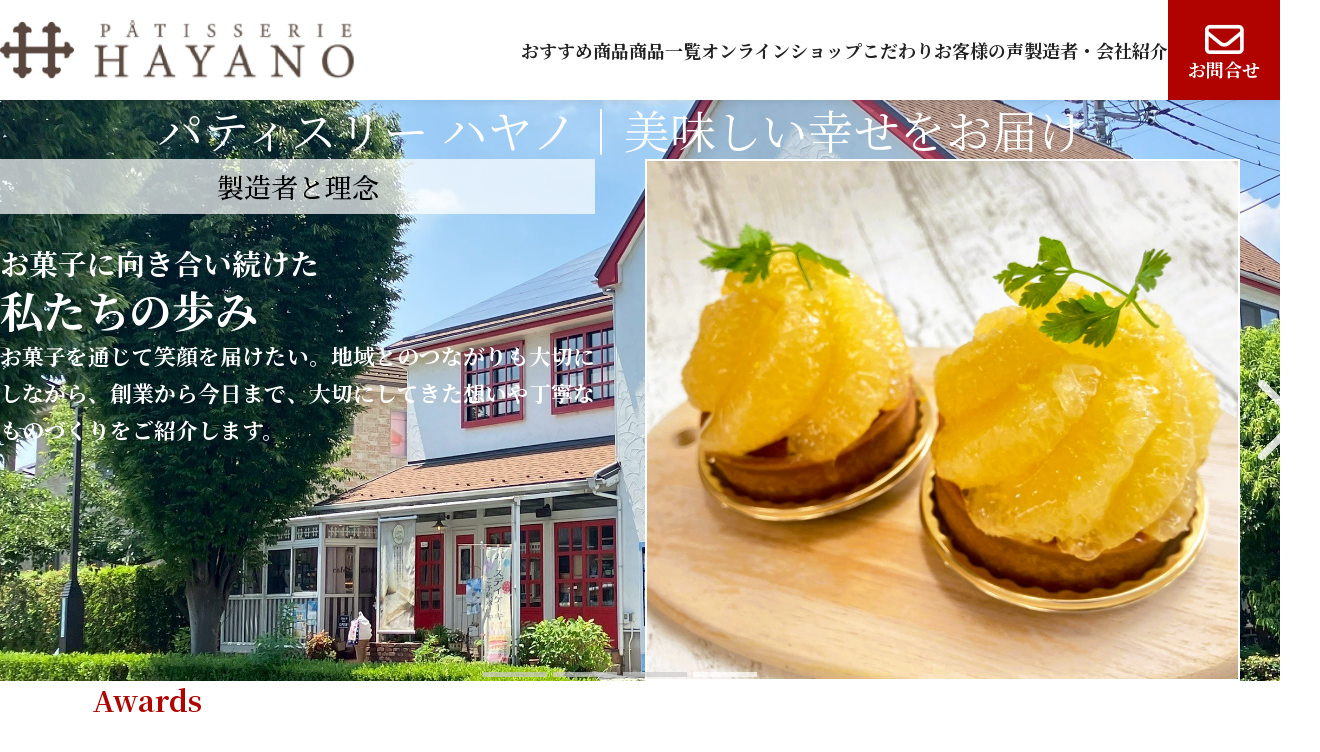

--- FILE ---
content_type: text/html
request_url: http://cake-h.com/?pid=82018808
body_size: 13769
content:
<!doctype html>
<html lang="ja">
  <head>
    <!-- 本番環境では外す -->
    <meta name="robots" content="noindex, nofollow" />
    <meta charset="UTF-8" />
    <meta name="viewport" content="width=device-width, initial-scale=1.0" />
    <title>
      有限会社早野パティスリーハヤノ｜可愛くて美味しいスイーツをふるさと納税でお届け
    </title>
    <meta
      name="description"
      content="埼玉県の洋菓子店「有限会社早野」が手がける、可愛くて美味しいスイーツをふるさと納税で。窯焼きチーズケーキやレモンケーキが人気。"
    />
    <!-- ファビコン -->
    <link
      rel="icon"
      href="./assets/img/main/hayano-logo-icon.png"
      type="image/png"
    />
    <!-- CSS -->
    <link rel="stylesheet" href="./assets/css/reset.css" />
    <link
      rel="stylesheet"
      href="https://cdn.jsdelivr.net/npm/@splidejs/splide@4.1.4/dist/css/splide.min.css"
    />
    <link rel="stylesheet" href="./assets/css/style.css" />
    <link rel="preconnect" href="https://fonts.googleapis.com" />
    <link rel="preconnect" href="https://fonts.gstatic.com" crossorigin />
    <link
      href="https://fonts.googleapis.com/css2?family=Noto+Serif+JP:wght@200..900&display=swap"
      rel="stylesheet"
    />
    <link
      href="https://fonts.googleapis.com/css2?family=M+PLUS+1p&family=Murecho:wght@100..900&family=Noto+Sans+JP:wght@100..900&family=Noto+Serif+JP:wght@200..900&family=Zen+Maru+Gothic&display=swap"
      rel="stylesheet"
    />
    <link
      rel="stylesheet"
      href="https://cdnjs.cloudflare.com/ajax/libs/font-awesome/6.5.1/css/all.min.css"
      type="text/css"
    />
    <!-- JavaScript -->
    <script
      src="https://cdn.jsdelivr.net/npm/@splidejs/splide@4.1.4/dist/js/splide.min.js"
      defer
    ></script>
    <script src="./assets/js/script.js" defer></script>
  </head>

  <body>
    <header id="js-header" class="l-header">
      <div class="l-inner l-header__inner">
        <h1 class="l-header__logo">
          <a href="./" aria-label="トップページへ戻る"
            ><img
              src="./assets/img/main/hayano-logo-new.png"
              alt=""
              width="100"
              height="100"
            />
            <!--span>サトノブ</span-->
          </a>
        </h1>

        <button
          type="button"
          id="js-hamburger"
          class="l-hamburger"
          aria-label="メニューを開く"
          aria-controls="js-nav"
          aria-expanded="false"
        >
          <span class="l-hamburger__line" aria-hidden="true"></span>
        </button>

        <nav id="js-nav" class="l-nav" aria-label="メインメニュー">
          <ul class="l-nav__list">
            <li class="l-nav__item">
              <a href="./recommend.html" class="l-nav__link">おすすめ商品</a>
            </li>
            <li class="l-nav__item">
              <a href="./products.html" class="l-nav__link">商品一覧</a>
            </li>
            <li class="l-nav__item">
              <a
                href="https://shop.cake-cake.net/hayano/index.phtml"
                class="l-nav__link"
                >オンラインショップ</a
              >
            </li>
            <li class="l-nav__item">
              <a href="./kodawari.html" class="l-nav__link">こだわり</a>
            </li>
            <li class="l-nav__item">
              <a href="./voice.html" class="l-nav__link">お客様の声</a>
            </li>
            <li class="l-nav__item">
              <a href="./company.html" class="l-nav__link">製造者・会社紹介</a>
            </li>
            <li class="l-nav__item">
              <a href="./contact.html" class="l-nav__link">
                <span>お問合せ</span>
                <i class="fa-regular fa-envelope"></i>
              </a>
            </li>
          </ul>
          <div id="js-focus-trap" class="l-nav__focus-trap" tabindex="0"></div>
        </nav>
        <div id="js-nav-back" class="l-nav-back"></div>
      </div>
    </header>

    <main class="l-main">
      <div class="p-fv">
        <div class="l-inner p-fv__inner">
          <h2 class="p-fv__head">
            パティスリー ハヤノ｜<br class="under_small" />美味しい幸せをお届け
          </h2>
          <div
            id="fv-slider"
            class="splide p-fv__slider"
            role="group"
            aria-label="ファーストビューのスライド"
          >
            <div class="splide__track">
              <ul class="splide__list p-fv__list">
                <li class="splide__slide p-fv__item">
                  <h3 class="p-fv__title">ふるさと納税 返礼品一覧</h3>
                  <div class="p-fv__body">
                    <hgroup class="p-fv__body-box">
                      <p class="p-fv__body-sub-title">
                        全国の皆さまへ届ける笑顔の
                      </p>
                      <h4 class="p-fv__body-title">ふるさと納税スイーツ</h4>
                    </hgroup>
                    <p class="p-fv__body-text">
                      窯焼きチーズケーキやレモンケーキなど人気商品が満載。見た目も味も心ときめく逸品を全国へお届けします。
                    </p>
                  </div>
                  <div class="p-fv__thumb">
                    <img
                      src="./assets/img/main/hayano-cheesecake.webp"
                      alt=""
                      width="400"
                      height="300"
                    />
                  </div>
                </li>
                <li class="splide__slide p-fv__item">
                  <h3 class="p-fv__title">パティスリー ハヤノのこだわり</h3>
                  <div class="p-fv__body">
                    <hgroup class="p-fv__body-box">
                      <p class="p-fv__body-sub-title">
                        素材と手間にまっすぐ向き合う
                      </p>
                      <h4 class="p-fv__body-title">お菓子作りのこだわり</h4>
                    </hgroup>
                    <p class="p-fv__body-text">
                      四季折々のフルーツや厳選素材をたっぷり使用。見た目にもこだわり、手作業で一つひとつ丁寧に仕上げています。
                    </p>
                  </div>
                  <div class="p-fv__thumb">
                    <img
                      src="./assets/img/main/in-7.png"
                      alt=""
                      width="400"
                      height="300"
                    />
                  </div>
                </li>
                <li class="splide__slide p-fv__item">
                  <h3 class="p-fv__title">お客さまの声</h3>
                  <div class="p-fv__body">
                    <hgroup class="p-fv__body-box">
                      <p class="p-fv__body-sub-title">また食べたいの声が届く</p>
                      <h4 class="p-fv__body-title">幸せスイーツ</h4>
                    </hgroup>
                    <p class="p-fv__body-text">
                      「とにかく美味しい」「見た目も可愛い」「贈り物にも喜ばれる」などリピーター多数。お客様の声が私たちの励みです。
                    </p>
                  </div>
                  <div class="p-fv__thumb">
                    <img
                      src="./assets/img/main/review.jpg"
                      alt=""
                      width="400"
                      height="300"
                    />
                  </div>
                </li>
                <li class="splide__slide p-fv__item">
                  <h3 class="p-fv__title">製造者と理念</h3>
                  <div class="p-fv__body">
                    <hgroup class="p-fv__body-box">
                      <p class="p-fv__body-sub-title">お菓子に向き合い続けた</p>
                      <h4 class="p-fv__body-title">私たちの歩み</h4>
                    </hgroup>
                    <p class="p-fv__body-text">
                      お菓子を通じて笑顔を届けたい。地域とのつながりも大切にしながら、創業から今日まで、大切にしてきた想いや丁寧なものづくりをご紹介します。
                    </p>
                  </div>
                  <div class="p-fv__thumb">
                    <img
                      src="./assets/img/main/zairyou2.jpg"
                      alt=""
                      width="400"
                      height="300"
                    />
                  </div>
                </li>
              </ul>
            </div>
            <div class="splide__arrows">
              <button
                class="splide__arrow splide__arrow--prev"
                aria-label="前へ"
              >
                <span aria-hidden="true"></span>
              </button>
              <button
                class="splide__arrow splide__arrow--next"
                aria-label="次へ"
              >
                <span aria-hidden="true"></span>
              </button>
            </div>
          </div>
        </div>
      </div>
      <section class="p-prize">
        <div class="l-inner p-prize__inner">
          <div class="p-prize-title">
            <div class="p-prize-title__box">
              <p class="p-prize-title__en">Awards</p>
              <h2 class="p-prize-title__ja">受賞歴のご紹介</h2>
            </div>
          </div>
          <ul class="p-prize__list">
            <li class="p-prize__item">
              <div class="p-prize__thumb">
                <img
                  src="./assets/img/main/award2.jpg"
                  width="1456"
                  height="180"
                  alt=""
                />
              </div>
              <p class="p-prize__text">
                瀬戸内レモンケーキ<br />
                最高評価グランプリ受賞
              </p>
            </li>
            <li class="p-prize__item">
              <div class="p-prize__thumb">
                <img
                  src="./assets/img/main/prize-2.png"
                  width="1456"
                  height="180"
                  alt=""
                />
              </div>
              <p class="p-prize__text">
                埼玉バイセレクション<br />
                観光庁長官賞受賞
              </p>
            </li>
            <li class="p-prize__item">
              <div class="p-prize__thumb">
                <img
                  src="./assets/img/main/prize1.png"
                  width="1456"
                  height="180"
                  alt=""
                />
              </div>
              <p class="p-prize__text">
                なまずサブレ<br />
                技術優秀賞受賞
              </p>
            </li>
          </ul>
        </div>
      </section>
      <section class="p-video">
        <div class="l-inner p-video__inner">
          <video controls autoplay muted playsinline>
            <source src="assets/img/main/hayano-video.mp4" type="video/mp4" />
            your browser does not support the video tag.
          </video>
        </div>
      </section>
      <section class="c-fususato">
        <div class="l-inner c-fususato__inner">
          <div class="c-fususato__head">
            <p class="c-fususato__title">
              地域貢献しつつ、ふるさと納税で<br
                class="under_medium"
              />お得な寄付を試してみませんか？
            </p>
          </div>
          <ul class="c-fususato__list">
            <li class="c-fususato__item">
              <a class="c-fususato__link" href="#" target="_blank">
                <picture>
                  <source
                    media="(max-width:767px)"
                    srcset="./assets/img/furusato/rakuten-sp.png"
                  />
                  <img
                    src="./assets/img/furusato/rakuten-banner.jpg"
                    width="1456"
                    height="180"
                    alt="楽天ふるさと"
                  />
                </picture>
              </a>
              <span class="c-fususato__disabled" aria-hidden="true"
                >Coming soon</span
              >
            </li>
            <li class="c-fususato__item">
              <a class="c-fususato__link" href="#" target="_blank">
                <picture>
                  <source
                    media="(max-width:767px)"
                    srcset="./assets/img/furusato/furunabi-sp.png"
                  />
                  <img
                    src="./assets/img/furusato/furunabi-banner.jpg"
                    width="1456"
                    height="180"
                    alt="ふるなび"
                  />
                </picture>
              </a>
              <span class="c-fususato__disabled" aria-hidden="true"
                >Coming soon</span
              >
            </li>
            <li class="c-fususato__item">
              <a class="c-fususato__link" href="#" target="_blank">
                <picture>
                  <source
                    media="(max-width:767px)"
                    srcset="./assets/img/furusato/choiku-sp.png"
                  />
                  <img
                    src="./assets/img/furusato/choiku-pc.png"
                    width="1456"
                    height="180"
                    alt="ふるさとチョイス"
                  />
                </picture>
              </a>
              <span class="c-fususato__disabled" aria-hidden="true"
                >Coming soon</span
              >
            </li>
            <li class="c-fususato__item">
              <a class="c-fususato__link" href="#" target="_blank">
                <picture>
                  <source
                    media="(max-width:767px)"
                    srcset="./assets/img/furusato/satofuru-sp.png"
                  />
                  <img
                    src="./assets/img/furusato/satofuru-pc.png"
                    width="1456"
                    height="180"
                    alt="さとふる"
                  />
                </picture>
              </a>
              <span class="c-fususato__disabled" aria-hidden="true"
                >Coming soon</span
              >
            </li>
          </ul>
        </div>
      </section>

      <section class="p-why">
        <hgroup class="c-section-title">
          <p class="c-section-title__en">Why</p>
          <h2 class="c-section-title__ja">ふるさと納税とは</h2>
        </hgroup>

        <div class="p-why__wrapper">
          <div
            id="why-slider"
            class="splide p-why__slider"
            role="group"
            aria-label="ふるさと納税のイメージ画像のスライド"
          >
            <div class="splide__track">
              <ul class="splide__list">
                <li class="splide__slide">
                  <div class="p-why__thumb">
                    <img
                      src="./assets/img/why/furusato01.webp"
                      width="380"
                      height="380"
                      alt=""
                    />
                  </div>
                </li>
                <li class="splide__slide">
                  <div class="p-why__thumb">
                    <img
                      src="./assets/img/why/furusato02.webp"
                      width="380"
                      height="380"
                      alt=""
                    />
                  </div>
                </li>
                <li class="splide__slide">
                  <div class="p-why__thumb">
                    <img
                      src="./assets/img/why/furusato03.webp"
                      width="380"
                      height="380"
                      alt=""
                    />
                  </div>
                </li>
                <li class="splide__slide">
                  <div class="p-why__thumb">
                    <img
                      src="./assets/img/why/furusato04.webp"
                      width="380"
                      height="380"
                      alt=""
                    />
                  </div>
                </li>
                <li class="splide__slide">
                  <div class="p-why__thumb">
                    <img
                      src="./assets/img/why/furusato05.webp"
                      width="380"
                      height="380"
                      alt=""
                    />
                  </div>
                </li>
              </ul>
            </div>
          </div>

          <div class="l-inner p-why__inner">
            <div class="p-why__content">
              <h3 class="p-why__head">
                <span class="p-why__title"
                  >自治体に寄付で、<wbr />返礼品が</span
                >
                <span class="p-why__title"
                  >もらえて<wbr />節税対策もできる</span
                >
              </h3>
              <div class="p-why__body">
                <p class="p-why__text">
                  ふるさと納税は、応援したい自治体に寄付することで、
                  返礼品がもらえる制度です。さらに、
                  税金の控除も受けられる嬉しい仕組みです。
                </p>

                <div class="p-why__btn">
                  <a
                    class="c-btn c-btn_why"
                    href="https://www.furusato-tax.jp/about?header_guide"
                    rel="noopener noreferrer"
                    target="_blank"
                    >ふるさと納税 解説ページへ
                  </a>
                </div>
              </div>
              <div class="p-why__img">
                <img
                  src="./assets/img/why/furusato-thumb.webp"
                  alt=""
                  width="2000"
                  height="1333"
                />
                <span class="p-why__img-text">Hometown Tax</span>
              </div>
            </div>
          </div>
        </div>
      </section>

      <section class="p-popular">
        <div class="l-inner p-popular__inner">
          <hgroup class="c-section-title">
            <p class="c-section-title__en">Popular Products</p>
            <h2 class="c-section-title__ja">おすすめの人気商品</h2>
          </hgroup>

          <div class="p-popular__item">
            <div class="p-popular__body">
              <div class="p-popular__head">
                <p class="p-popular__catch">濃厚しっとり</p>
                <p class="p-popular__catch">ひと口で広がる幸せ</p>
              </div>
              <hgroup class="p-popular__title">
                <h3 class="p-popular__title-main">窯焼きチーズケーキ</h3>
              </hgroup>
              <p class="p-popular__text">
                リピート率90％を誇る大人気の窯焼きチーズケーキ。クリームチーズとサワークリーム、秘伝のチーズペーストを贅沢に使用し、しっとり濃厚な味わいに仕上げました。ふわっと軽い食感と、ひと口サイズの可愛らしさも人気の秘密。
              </p>
              <div class="p-popular__btn-wrapper">
                <div class="p-popular__btn">
                  <a class="c-btn c-btn_popular" href="./recommend.html"
                    >ふるさと納税ページへ</a
                  >
                </div>
                <div class="p-popular__btn">
                  <a
                    class="c-btn c-btn_popular-buy"
                    href="https://shop.cake-cake.net/hayano/select_item.phtml?CATE3_ID=107&tag_id=11&search_type=tag_search"
                    >商品購入はこちら</a
                  >
                </div>
              </div>
            </div>
            <div class="p-popular__thumb">
              <img
                src="./assets/img/main/hayano-cheesecake.webp"
                alt=""
                width="800"
                height="800"
              />
              <span class="p-popular__thumb-text">Kiln Baked Cheese Cake</span>
            </div>
          </div>
        </div>
      </section>

      <section id="particular" class="p-particular">
        <div class="l-inner p-particular__inner">
          <hgroup class="c-section-title">
            <p class="c-section-title__en">Particulars</p>
            <h2 class="c-section-title__ja">パティスリー ハヤノのこだわり</h2>
          </hgroup>
          <ul class="p-particular__list">
            <li class="p-particular__item">
              <div class="p-particular__body">
                <hgroup class="p-particular__title">
                  <p class="p-particular__title-en">Bake with heart</p>
                  <p class="p-particular__title-number">01</p>
                  <h3 class="p-particular__title-ja">
                    身近な素材に真心を込めて
                  </h3>
                </hgroup>
                <p class="p-particular__text">
                  特別な産地や希少な素材を使うことよりも、手に入りやすく馴染み深い素材を使って、毎日食べても飽きない味を目指しています。高価な材料に頼るのではなく、素材の持ち味を活かすためのひと工夫と、焼き上がりの絶妙なタイミングに注力。だからこそ、どこかほっとする味わいに仕上がります。「ちょっとしたご褒美」にふさわしい一品を丁寧につくり続けています。
                </p>
              </div>
              <div class="p-particular__thumb">
                <img
                  src="./assets/img/main/in-19.png"
                  alt=""
                  width="600"
                  height="400"
                />
              </div>
            </li>
            <li class="p-particular__item">
              <div class="p-particular__body">
                <hgroup class="p-particular__title">
                  <p class="p-particular__title-en">Taste with hardwork</p>
                  <p class="p-particular__title-number">02</p>
                  <h3 class="p-particular__title-ja">手間ひまかけた職人の味</h3>
                </hgroup>
                <p class="p-particular__text">
                  お菓子づくりは、機械任せにせず、職人が一つひとつ手作業で丁寧に焼き上げるのが早野流。生地の状態や焼き加減を見極める職人の感覚と技術が、ふんわりしっとりとした食感や絶妙な口どけを生み出します。見えない部分にこそ、味の決め手があります。
                </p>
              </div>
              <div class="p-particular__thumb">
                <img
                  src="./assets/img/main/zairyou2.jpg"
                  alt=""
                  width="600"
                  height="400"
                />
              </div>
            </li>
            <li class="p-particular__item">
              <div class="p-particular__body">
                <hgroup class="p-particular__title">
                  <p class="p-particular__title-en">Cute looking desserts</p>
                  <p class="p-particular__title-number">03</p>
                  <h3 class="p-particular__title-ja">
                    目でも楽しむ可愛いお菓子
                  </h3>
                </hgroup>
                <p class="p-particular__text">
                  贈る人も贈られる人も思わず笑顔になる、そんな見た目の可愛らしさも私たちのこだわり。色合いや形、大きさにまで工夫を凝らし、女性やお子さまにも喜ばれるスイーツに仕上げています。「手土産にぴったり」と言われる理由は、味だけでなく見た目にもあるのです。
                </p>
              </div>
              <div class="p-particular__thumb">
                <img
                  src="./assets/img/main/in-7.png"
                  alt=""
                  width="600"
                  height="400"
                />
              </div>
            </li>
          </ul>
          <p class="p-particular__declaration">
            お客さまの喜びを追求して、<wbr />これからもこだわり続けます。
          </p>
        </div>
      </section>

      <section id="review" class="p-review">
        <div class="l-inner p-review__inner">
          <div class="p-review__google google">
            <hgroup class="c-section-title">
              <p class="c-section-title__en">Review</p>
              <h2 class="c-section-title__ja">Googleの<wbr />口コミをご紹介</h2>
            </hgroup>
            <p class="google__discription">
              実際にご購入いただいたお客様からの<wbr />口コミを掲載させていただいております。<br />
              多くの口コミから一部を表示しています。
            </p>
            <div class="google__sougou">
              <p class="google__sougou-review">総合評価<span>4.2</span></p>
              <div class="google__sougou-star" aria-hidden="true">
                <img
                  src="./assets/img/review/star.svg"
                  alt=""
                  width="200"
                  height="30"
                />
              </div>
            </div>
            <div class="google__datebox">
              <p class="google__date">※2025年〇〇月〇〇日現在</p>
            </div>
            <ul class="google__list">
              <li class="google__item">
                <div class="google__thumb">
                  <img
                    src="./assets/img/review/icon1.jpg"
                    alt=""
                    width="60"
                    height="60"
                  />
                </div>
                <div class="google__review">
                  <p class="google__name">りとるさん</p>
                  <div class="google__star _star1">
                    <img
                      src="./assets/img/review/star.svg"
                      alt=""
                      width="128"
                      height="30"
                    />
                  </div>
                </div>
                <p class="google__text">
                  先日ブラックフライデーでお得なクーポン配布されてたので初めて行ってみました。夕方前に行ったので売れ切れも多かったですがたくさんの種類のケーキがありました！ローヤル、レアチーズ、生チョコロールそれぞれ家族に買って行きましたがとても美味しかったです。ホールケーキもいろんな種類があり子供が喜びそうなイラストしてくれるらしいので誕生日にまた利用したいと思います。また店内にはイートインスペースがあったりアイスクリームも販売してるので子供ときた時にアイスクリーム買ってみようと思います。
                </p>
                <div class="google__logo" aria-hidden="true">
                  <img
                    src="./assets/img/review/google-logo.png"
                    alt=""
                    width="80"
                    height="80"
                  />
                </div>
              </li>
              <li class="google__item">
                <div class="google__thumb">
                  <img
                    src="./assets/img/review/pixta_111629416_S.jpg"
                    alt=""
                    width="60"
                    height="60"
                  />
                </div>
                <div class="google__review">
                  <p class="google__name">Lionさん</p>
                  <div class="google__star _star2">
                    <img
                      src="./assets/img/review/star.svg"
                      alt=""
                      width="128"
                      height="30"
                    />
                  </div>
                </div>
                <p class="google__text">
                  息子の誕生日ケーキ、有難う御座いました！本人も大変喜んでおり、終始笑顔でおりました(*ˊ˘ˋ*)家族も素敵なケーキで大喜びしてました。私は、お店に受け取りに行った時に、ケーキを見て感動して思わず泣いてしまいましたが、心意気が本当に凄すぎます✨前回の妖怪ウォッチのケーキもそうでしたが本当に凄いですね✨生まれてこの方、ケーキを見て感動して泣くってなかったですから…予想を遥かに超えてだったので、大変有難い気持ちでいっぱいになりました！
                </p>
                <div class="google__logo" aria-hidden="true">
                  <img
                    src="./assets/img/review/google-logo.png"
                    alt=""
                    width="80"
                    height="80"
                  />
                </div>
              </li>
              <li class="google__item">
                <div class="google__thumb">
                  <img
                    src="./assets/img/review/pixta_110333792_S.jpg"
                    alt=""
                    width="60"
                    height="60"
                  />
                </div>
                <div class="google__review">
                  <p class="google__name">ひろさん</p>
                  <div class="google__star _star3">
                    <img
                      src="./assets/img/review/star.svg"
                      alt=""
                      width="128"
                      height="30"
                    />
                  </div>
                </div>
                <p class="google__text">
                  7月🌠家族の誕生日でコストコ三郷店に行った後、コストコから🚗11分位だったので、こちらのケーキ屋さんに寄りました。初めて来店するので予めお電話にて、ホールケーキがあるか、確認してから伺いました。電話の対応もとても温かく丁寧でした❣️16時頃伺うとお客さんが２,3組いましたが後から後からどんどんお客さんがきて、地元の人気ケーキ屋さんなんだと実感しました✨👏✨混んでいるのにもかかわらず、対応して下さった定員さんもとても丁寧に接客下さり
                </p>
                <div class="google__logo" aria-hidden="true">
                  <img
                    src="./assets/img/review/google-logo.png"
                    alt=""
                    width="80"
                    height="80"
                  />
                </div>
              </li>
              <li class="google__item">
                <div class="google__thumb">
                  <img
                    src="./assets/img/review/pixta_115565906_S.jpg"
                    alt=""
                    width="60"
                    height="60"
                  />
                </div>
                <div class="google__review">
                  <p class="google__name">黒春さん</p>
                  <div class="google__star _star4">
                    <img
                      src="./assets/img/review/star.svg"
                      alt=""
                      width="128"
                      height="30"
                    />
                  </div>
                </div>
                <p class="google__text">
                  彼女が向かいのスーパーに買い物に来て見つけたとゆー、一見分かりにくい店構えですが～店内は女性が好みそーな造りで、とてもお洒落ですね。今回は記念日の為のケーキを購入。めっちゃ美味しかったです♪♪クリスマスケーキも、ココで購入したいです☆お店の駐車場が有りませんので、向かいのスーパーの駐車場を利用して下さい。
                </p>
                <div class="google__logo" aria-hidden="true">
                  <img
                    src="./assets/img/review/google-logo.png"
                    alt=""
                    width="80"
                    height="80"
                  />
                </div>
              </li>
            </ul>
            <div class="google__btn">
              <a
                href="https://www.google.com/maps/place/%E3%83%91%E3%83%86%E3%82%A3%E3%82%B9%E3%83%AA%E3%83%BC+%E3%83%8F%E3%83%A4%E3%83%8E+%E5%90%89%E5%B7%9D%E3%81%8D%E3%82%88%E3%81%BF%E9%87%8E%E5%BA%97/@35.8972084,139.8529151,17z/data=!4m17!1m8!3m7!1s0x6018977d05fe116b:0x5a2afe40f7655878!2z44OR44OG44Kj44K544Oq44O8IOODj-ODpOODjiDlkInlt53jgY3jgojjgb_ph47lupc!8m2!3d35.8970626!4d139.8528146!10e5!16s%2Fg%2F1tnmrr5l!3m7!1s0x6018977d05fe116b:0x5a2afe40f7655878!8m2!3d35.8970626!4d139.8528146!9m1!1b1!16s%2Fg%2F1tnmrr5l?authuser=0&entry=ttu&g_ep=EgoyMDI1MDYzMC4wIKXMDSoASAFQAw%3D%3D"
                class="c-btn c-btn_google"
                >Googleの口コミを見る</a
              >
            </div>
          </div>

          <div class="p-review__feedback">
            <hgroup class="c-section-title">
              <p class="c-section-title__en">Review</p>
              <h2 class="c-section-title__ja">
                商品を食べた<wbr />お客さまの声をご紹介
              </h2>
            </hgroup>
            <ul class="feedback__list">
              <li class="feedback__item">
                <div class="feedback__thumb">
                  <img
                    src="./assets/img/main/review2.jpg"
                    alt=""
                    width="400"
                    height="300"
                  />
                </div>
                <p class="feedback__name">佐藤さん</p>
                <h3 class="feedback__item-title">窯焼きチーズケーキ<br /></h3>
                <p class="feedback__text">
                  ひと口で虜に！濃厚でしっとり、でも軽やか。手土産にしたら大絶賛されました！
                </p>
                <div class="feedback__satisfaction">
                  <p class="feedback__satisfaction-text">満足度</p>
                  <div class="feedback__satisfaction-star _star1">
                    <img
                      src="./assets/img/review/star.svg"
                      alt=""
                      width="128"
                      height="30"
                    />
                  </div>
                </div>
              </li>
              <li class="feedback__item">
                <div class="feedback__thumb">
                  <img
                    src="./assets/img/main/review3.jpg"
                    alt=""
                    width="400"
                    height="300"
                  />
                </div>
                <p class="feedback__name">あなさん</p>
                <h3 class="feedback__item-title">埼玉パイセレクション</h3>
                <p class="feedback__text">
                  見た目の可愛さと上品な味わいに感動。サクサクした食感で、甘すぎず、何個でも食べたくなる美味しさです。
                </p>
                <div class="feedback__satisfaction">
                  <p class="feedback__satisfaction-text">満足度</p>
                  <div class="feedback__satisfaction-star _star2">
                    <img
                      src="./assets/img/review/star.svg"
                      alt=""
                      width="128"
                      height="30"
                    />
                  </div>
                </div>
              </li>
              <li class="feedback__item">
                <div class="feedback__thumb">
                  <img
                    src="./assets/img/main/review4.jpg"
                    alt=""
                    width="400"
                    height="300"
                  />
                </div>
                <p class="feedback__name">すずさん</p>
                <h3 class="feedback__item-title">アイスケーキ</h3>
                <p class="feedback__text">
                  ふるさと納税でケーキがもらえるなんて！味はもちろん見た目も可愛くて、最高のクリスマスの思い出になりました。
                </p>
                <div class="feedback__satisfaction">
                  <p class="feedback__satisfaction-text">満足度</p>
                  <div class="feedback__satisfaction-star _star3">
                    <img
                      src="./assets/img/review/star.svg"
                      alt=""
                      width="128"
                      height="30"
                    />
                  </div>
                </div>
              </li>
            </ul>
          </div>
        </div>
      </section>

      <section class="c-fususato">
        <div class="l-inner c-fususato__inner">
          <div class="c-fususato__head">
            <p class="c-fususato__title">
              地域貢献しつつ、ふるさと納税で<br
                class="under_medium"
              />お得な寄付を試してみませんか？
            </p>
          </div>
          <ul class="c-fususato__list">
            <li class="c-fususato__item">
              <a class="c-fususato__link" href="#" target="_blank">
                <picture>
                  <source
                    media="(max-width:767px)"
                    srcset="./assets/img/furusato/rakuten-sp.png"
                  />
                  <img
                    src="./assets/img/furusato/rakuten-banner.jpg"
                    width="1456"
                    height="180"
                    alt="楽天ふるさと"
                  />
                </picture>
              </a>
              <span class="c-fususato__disabled" aria-hidden="true"
                >Coming soon</span
              >
            </li>
            <li class="c-fususato__item">
              <a class="c-fususato__link" href="#" target="_blank">
                <picture>
                  <source
                    media="(max-width:767px)"
                    srcset="./assets/img/furusato/furunabi-sp.png"
                  />
                  <img
                    src="./assets/img/furusato/furunabi-banner.jpg"
                    width="1456"
                    height="180"
                    alt="ふるなび"
                  />
                </picture>
              </a>
              <span class="c-fususato__disabled" aria-hidden="true"
                >Coming soon</span
              >
            </li>
            <li class="c-fususato__item">
              <a class="c-fususato__link" href="#" target="_blank">
                <picture>
                  <source
                    media="(max-width:767px)"
                    srcset="./assets/img/furusato/choiku-sp.png"
                  />
                  <img
                    src="./assets/img/furusato/choiku-pc.png"
                    width="1456"
                    height="180"
                    alt="ふるさとチョイス"
                  />
                </picture>
              </a>
              <span class="c-fususato__disabled" aria-hidden="true"
                >Coming soon</span
              >
            </li>
            <li class="c-fususato__item">
              <a class="c-fususato__link" href="#" target="_blank">
                <picture>
                  <source
                    media="(max-width:767px)"
                    srcset="./assets/img/furusato/satofuru-sp.png"
                  />
                  <img
                    src="./assets/img/furusato/satofuru-pc.png"
                    width="1456"
                    height="180"
                    alt="さとふる"
                  />
                </picture>
              </a>
              <span class="c-fususato__disabled" aria-hidden="true"
                >Coming soon</span
              >
            </li>
          </ul>
        </div>
      </section>

      <section id="philosophy" class="p-philosophy">
        <div class="l-inner p-philosophy__inner">
          <hgroup class="c-section-title">
            <p class="c-section-title__en">Producer and Philosophy</p>
            <h2 class="c-section-title__ja">製造者と理念</h2>
          </hgroup>

          <div class="p-philosophy__producer c-producer">
            <div class="c-producer__thumb">
              <img
                src="./assets/img/main/shop4.JPEG"
                alt=""
                width="100"
                height="100"
              />
            </div>
            <div class="c-producer__body">
              <p class="c-producer__title">代表取締役</p>
              <hgroup class="c-producer__name">
                <h3 class="c-producer__name-ja">早野 孝昭</h3>
                <p class="c-producer__name-en">Takaaki Hayano</p>
              </hgroup>
              <p class="c-producer__text">
                1995年にお菓子店を開業し、2003年に法人化しました。30年以来、地域の皆さまに愛されるのお菓子屋です。かわいくて、美味しいなお菓子づくりをモットーに、埼玉県を拠点に店舗展開を続けてきました。お子さまからご年配の方まで笑顔になれるよう、一つひとつ丁寧に仕上げたスイーツをお届けしています。これからもふるさと納税を通じて、全国の皆さまにも私たちのお菓子をお届けできればと願っています。
              </p>
              <div class="c-producer__btn">
                <a href="./company.html" class="c-btn c-btn_producer">
                  製造者紹介ページへ
                </a>
              </div>
            </div>
          </div>
        </div>

        <div class="p-philosophy__philosophy c-belief">
          <div class="c-belief__thumb">
            <img
              src="./assets/img/main/shop5.JPEG"
              alt=""
              width="2000"
              height="800"
            />
          </div>
          <div class="l-inner c-belief__inner">
            <div class="c-belief__content">
              <div class="c-belief__left">
                <h3 class="c-belief__title">企業理念</h3>
                <p class="c-belief__catch">
                  お菓子で人を笑顔に<br />心に残るひとときを
                </p>
              </div>
              <div class="c-belief__right">
                <p class="c-belief__text">
                  私たちは、お菓子を通して「美味しい」だけでなく「嬉しい」「可愛い」「もらって嬉しい」そんな感動を届けることを大切にしています。素材選びや製法にこだわるのはもちろん、ひとつひとつのお菓子に心を込めて仕上げ、贈る人にも贈られる人にも喜ばれる存在を目指しています。地域の方々や全国のお客様の生活にそっと寄り添う、そんな存在であり続けたいと考えています。日常の中にある小さな幸せのきっかけとなるよう、笑顔あふれる時間を創造します。また、私たちは地域の素材や文化にも目を向け、地元の魅力をお菓子に乗せて発信しています。お客様一人ひとりとのご縁を大切にし、世代を超えて愛される菓子店を目指して歩み続けます。
                </p>
              </div>
            </div>
          </div>
        </div>
      </section>

      <section id="product" class="p-product">
        <div class="l-inner p-product__inner">
          <hgroup class="c-section-title">
            <p class="c-section-title__en">Featured Products</p>
            <h2 class="c-section-title__ja">おすすめ商品たち</h2>
          </hgroup>
          <ul class="products__list">
            <li class="products__item">
              <p class="p-product__tag">おすすめ商品1</p>
              <p class="p-product__catch">
                ひんやり贅沢！ジェラートのフルーツデコレーション
              </p>
              <hgroup class="p-product__title">
                <p class="p-product__title-sub"></p>
                <h3 class="p-product__title-main">フルーツデコレーションジェラート（要予約）</h3>
              </hgroup>
              <div class="p-product__content">
                <div class="p-product__thumb">
                  <img
                    src="./assets/img/main/icecake-pista1.JPEG"
                    alt=""
                    width="400"
                    height="300"
                  />
                </div>
                <p class="p-product__text">
                  なめらかなジェラートとふんわりスポンジが織りなす、口どけリッチなアイスケーキ。見た目はケーキ、食べるとジェラートの贅沢なスイーツ体験をお届けします。ギフトや記念日ににはもちろん、直径12cm（4号）の食べきりサイズで、ご家族やちょっとした手土産にもぴったり。冷たくてやさしい甘さが、心もとろけるおいしさです。
                </p>
              </div>
              <div class="p-product__pr c-pr">
                <h4 class="c-pr__title">PRポイント</h4>
                <ul class="c-pr__list">
                  <li class="c-pr__item">
                    なめらかなジェラートをケーキ仕立てにした新感覚スイーツ
                  </li>
                  <li class="c-pr__item">
                    冷凍庫から出してすぐ、ひんやり食感が楽しめる
                  </li>
                  <li class="c-pr__item">
                    カラフルで可愛い見た目は、手土産やギフトにも最適
                  </li>
                  <li class="c-pr__item">
                    甘さ控えめで大人にも子どもにも愛される味わい
                  </li>
                  <li class="c-pr__item">
                    通年で楽しめる、冷たいのに心あたたまるスイーツ
                  </li>
                </ul>
              </div>
              <div class="p-product__btn-wrapper">
                <div class="p-product__btn">
                  <a href="" class="c-btn c-btn_recommend"
                    >ふるさと納税 <wbr />商品詳細ページへ</a
                  ><span>Coming soon</span>
                </div>
                <div class="p-product__btn">
                  <a href="https://shop.cake-cake.net/hayano/cate1_select.phtml?cmd=tag_search&t_id=21" class="c-btn c-btn_recommend-buy"
                    >購入はこちら<wbr
                  /></a>
                </div>
              </div>
            </li>
            <li class="products__item">
              <p class="p-product__tag">おすすめ商品2</p>
              <p class="p-product__catch">聖夜にとろけるジェラートケーキ</p>
              <hgroup class="p-product__title">
                <p class="p-product__title-sub"></p>
                <h3 class="p-product__title-main">
                  Xmasケーキ<br>苺ソルベ×クリームチーズジェラート<br class="under_medium" />（予約販売）
                </h3>
              </hgroup>
              <div class="p-product__content">
                <div class="p-product__thumb">
                  <img
                    src="./assets/img/main/strawberrysol.jpg"
                    alt=""
                    width="400"
                    height="300"
                  />
                </div>
                <p class="p-product__text">
                  真っ赤な苺ソルベと、まろやかなクリームチーズジェラートを重ね合わせて、可愛くデコレーションしました。
                  直径12㎝の４号サイズで、小さなパーティーやご家族のクリスマスにぴったり。
                  ひんやり甘酸っぱいジェラートケーキで、にっこり笑顔のクリスマスをお届けします。
                  今年のケーキは、冷凍庫で保管して頂き、そのまま、お好きなタイミングで、冷たいジェラートを楽しみくださいませ。
                </p>
              </div>
              <div class="p-product__pr c-pr">
                <h4 class="c-pr__title">PRポイント</h4>
                <ul class="c-pr__list">
                  <li class="c-pr__item">
                    クリスマス限定の華やかなジェラートケーキ
                  </li>
                  <li class="c-pr__item">
                    冷たさの中に広がる、濃厚でなめらかな口どけ
                  </li>
                  <li class="c-pr__item">
                    カットした断面も可愛く、SNS映えにもおすすめ
                  </li>
                  <li class="c-pr__item">
                    甘さと爽やかさのバランスが絶妙な特別な味わい
                  </li>
                  <li class="c-pr__item">
                    冷凍配送だからパーティー当日まで安心＆便利！
                  </li>
                </ul>
              </div>
              <div class="p-product__btn-wrapper">
                <div class="p-product__btn">
                  <a href="" class="c-btn c-btn_recommend"
                    >ふるさと納税 <wbr />商品詳細ページへ</a
                  ><span>Coming soon</span>
                </div>
                <div class="p-product__btn">
                  <a href="https://shop.cake-cake.net/hayano/select_item.phtml?CATE3_ID=216&tag_id=21&search_type=tag_search" class="c-btn c-btn_recommend-buy"
                    >購入はこちら<wbr
                  /></a>
<!--                  <span>Coming soon</span>-->
                </div>
              </div>
            </li>
              <li class="products__item">
              <p class="p-product__tag">おすすめ商品3</p>
              <p class="p-product__catch">聖夜にとろけるジェラートケーキ</p>
              <hgroup class="p-product__title">
                <p class="p-product__title-sub"></p>
                <h3 class="p-product__title-main">
                  Xmasケーキ<br>チョコソルベ×ヘーゼルジェラート<br class="under_medium" />（予約販売）
                </h3>
              </hgroup>
              <div class="p-product__content">
                <div class="p-product__thumb">
                  <img
                    src="./assets/img/main/products_20251027_1.jpg"
                    alt=""
                    width="400"
                    height="300"
                  />
                </div>
                <p class="p-product__text">
                カカオの深みとまろやかさを合わせたチョコソルベに、自家用ローストヘーゼルペーストのジェラートを合わせた、とっておきの組み合わせです。直径12㎝の4号サイズで、可愛くクリスマス仕様にデコレーションしました。濃厚なのに軽やか、チョコとヘーゼルのハーモニーで、ちょっぴり大人かわいいクリスマス。今年のケーキは、冷凍庫で保管して頂き、そのまま、お好きなタイミングで、冷たいジェラートを楽しみくださいませ。
                </p>
              </div>
              <div class="p-product__pr c-pr">
                <h4 class="c-pr__title">PRポイント</h4>
                <ul class="c-pr__list">
                  <li class="c-pr__item">
                    クリスマス限定の華やかなジェラートケーキ
                  </li>
                  <li class="c-pr__item">
                    冷たさの中に広がる、濃厚でなめらかな口どけ
                  </li>
                  <li class="c-pr__item">
                    カットした断面も可愛く、SNS映えにもおすすめ
                  </li>
                  <li class="c-pr__item">
                    甘さと爽やかさのバランスが絶妙な特別な味わい
                  </li>
                  <li class="c-pr__item">
                    冷凍配送だからパーティー当日まで安心＆便利！
                  </li>
                </ul>
              </div>
              <div class="p-product__btn-wrapper">
                <div class="p-product__btn">
                  <a href="" class="c-btn c-btn_recommend"
                    >ふるさと納税 <wbr />商品詳細ページへ</a
                  ><span>Coming soon</span>
                </div>
                <div class="p-product__btn">
                  <a href="https://shop.cake-cake.net/hayano/select_item.phtml?CATE3_ID=217&tag_id=21&search_type=tag_search" class="c-btn c-btn_recommend-buy"
                    >購入はこちら<wbr
                  /></a>
<!--                  <span>Coming soon</span>-->
                </div>
              </div>
            </li>
            <li class="products__item">
              <p class="p-product__tag">おすすめ商品4</p>
              <p class="p-product__catch">
                旬の美味しさそのまま閉じ込めた贅沢ジェラート
              </p>
              <hgroup class="p-product__title">
                <p class="p-product__title-sub">【カップ】</p>
                <h3 class="p-product__title-main">ジェラート</h3>
              </hgroup>
              <div class="p-product__content">
                <div class="p-product__thumb">
                  <img
                    src="./assets/img/main/in-14.png"
                    alt=""
                    width="400"
                    height="300"
                  />
                </div>
                <p class="p-product__text">
                  素材の風味をそのまま閉じ込めた、手作りの本格ジェラートをカップで気軽に。滑らかな口どけと優しい甘さは、小さなお子さまから大人まで幅広く楽しめます。フレーバーごとに異なる表情があり、いくつか揃えて食べ比べるのもおすすめ。冷凍庫に常備しておきたい、毎日のごほうびスイーツです。
                </p>
              </div>
              <div class="p-product__pr c-pr">
                <h4 class="c-pr__title">PRポイント</h4>
                <ul class="c-pr__list">
                  <li class="c-pr__item">
                    フルーツ本来の甘みと香りを活かした、ナチュラルな味わい
                  </li>
                  <li class="c-pr__item">
                    カップ入りで扱いやすく、ギフトや手土産にも最適
                  </li>
                  <li class="c-pr__item">
                    冷凍庫で保存でき、いつでも本格的な味を楽しめ
                  </li>
                  <li class="c-pr__item">
                    一つずつ丁寧に手作りされた、安心と美味しさの両立を実現
                  </li>
                  <li class="c-pr__item">
                    定番から季節限定まで、豊富なフレーバーで選ぶ楽しさも
                  </li>
                </ul>
              </div>
              <div class="p-product__btn-wrapper">
                <div class="p-product__btn">
                  <a href="" class="c-btn c-btn_recommend"
                    >ふるさと納税 <wbr />商品詳細ページへ</a
                  ><span>Coming soon</span>
                </div>
                <div class="p-product__btn">
                  <a href="https://shop.cake-cake.net/hayano/cate1_select.phtml?cmd=tag_search&t_id=21" class="c-btn c-btn_recommend-buy"
                    >購入はこちら<wbr /></a>
<!--                    <span>Coming soon</span>-->
                </div>
              </div>
            </li>
            <li class="products__item">
              <p class="p-product__tag">おすすめ商品5</p>
              <p class="p-product__catch">
                埼玉の魅力を詰め込んだこだわり焼きパイ
              </p>
              <hgroup class="p-product__title">
                <p class="p-product__title-sub"></p>
                <h3 class="p-product__title-main">埼玉パイセレクション</h3>
              </hgroup>
              <div class="p-product__content">
                <div class="p-product__thumb">
                  <img
                    src="./assets/img/main/hayano-saitamapai.jpg"
                    alt=""
                    width="400"
                    height="300"
                  />
                </div>
                <p class="p-product__text">
                  ハヤノが誇る「埼玉パイセレクション」は、埼玉県のシンボルである「ケヤキ」と「シラコバト」をモチーフにした食感の違う２種のパイをお楽しみいただけます。香ばしくサクサクのパイ生地の中に、なめらかで上品なフィリングを閉じ込めました。個包装で贈り物にも最適。見た目の美しさと味の深みに、地元愛がしっかり詰まっています。日常にも特別な日にもちょうどいい一品です。
                </p>
              </div>
              <div class="p-product__pr c-pr">
                <h4 class="c-pr__title">PRポイント</h4>
                <ul class="c-pr__list">
                  <li class="c-pr__item">
                    職人の技が光る、サクサク感としっとり感を両立したパイ生地
                  </li>
                  <li class="c-pr__item">
                    サクサク感としっとり感を両立した、職人技のパイ生地
                  </li>
                  <li class="c-pr__item">
                    種類豊富で食べ比べが楽しい、飽きのこないセレクション
                  </li>
                  <li class="c-pr__item">
                    個包装で衛生的かつ贈り物や手土産にもぴったり
                  </li>
                  <li class="c-pr__item">
                    見た目も上品で、女性やご年配の方にも喜ばれている
                  </li>
                </ul>
              </div>
              <div class="p-product__btn-wrapper">
                <div class="p-product__btn">
                  <a href="" class="c-btn c-btn_recommend"
                    >ふるさと納税 <wbr />商品詳細ページへ</a
                  ><span>Coming soon</span>
                </div>
                <div class="p-product__btn">
                  <a
                    href="https://shop.cake-cake.net/hayano/select_item.phtml?CATE3_ID=194&tag_id=5&search_type=tag_search"
                    class="c-btn c-btn_recommend-buy"
                    >購入はこちら<wbr
                  /></a>
                </div>
              </div>
            </li>
            <!--
            <li class="products__item">
              <p class="p-product__tag">おすすめ商品4</p>
              <p class="p-product__catch">
                吉川の恵みで焼き上げた、やさしいなまずサブレ
              </p>
              <hgroup class="p-product__title">
                <p class="p-product__title-sub"></p>
                <h3 class="p-product__title-main">なまずサブレ</h3>
              </hgroup>
              <div class="p-product__content">
                <div class="p-product__thumb">
                  <img
                    src="./assets/img/main/hayano-namazusable.jpg"
                    alt=""
                    width="400"
                    height="300"
                  />
                </div>
                <p class="p-product__text">
                  パティスリー 吉川市の象徴「なまず」をモチーフにした、見た目も可愛い焼き菓子「なまずサブレ」。地元産の米粉「彩のかがやき」と低GIの砂糖を使用し、体にやさしい設計。サクッと軽やかな食感と、米粉ならではのほのかな甘みが口いっぱいに広がります。手土産や贈り物にも最適な、地域の魅力が詰まった一品です。
                </p>
              </div>
              <div class="p-product__pr c-pr">
                <h4 class="c-pr__title">PRポイント</h4>
                <ul class="c-pr__list">
                  <li class="c-pr__item">
                    吉川産米粉「彩のかがやき」を使用した地元愛あふれる焼き菓子
                  </li>
                  <li class="c-pr__item">
                    低GIの砂糖を使い、からだへの負担をやさしく配慮
                  </li>
                  <li class="c-pr__item">
                    外はサクッと、中はふんわり米粉の自然な甘さ
                  </li>
                  <li class="c-pr__item">
                    なまず型の可愛らしい見た目で贈り物にもぴったり
                  </li>
                  <li class="c-pr__item">
                    子どもから年配の方まで安心して楽しめるやさしい味わい
                  </li>
                </ul>
              </div>
              <div class="p-product__btn">
                <a href="" class="c-btn c-btn_product"
                  >ふるさと納税 <wbr />商品詳細ページへ</a
                >
              </div>
              <div class="p-product__btn">
                <a href="" class="c-btn c-btn_product"
                  >購入はこちら <wbr /></a
                >
              </div>
            </li>-->
          </ul>
        </div>
      </section>

      <section class="p-instagram">
        <div class="l-inner p-instagram__inner">
          <div class="p-instagram__head">
            <div class="p-instagram__logo">
              <img
                src="./assets/img/same/insta-logo.png"
                alt=""
                width="72"
                height="72"
              />
            </div>
            <h2 class="p-instagram__title">Instagram</h2>
            <p class="p-instagram__text">
              インスタグラムで<wbr />様々な情報を発信しています
            </p>
          </div>

          <ul class="p-instagram__list">
            <li class="p-instagram__item">
              <img
                src="./assets/img/main/in-1.png"
                alt=""
                width="300"
                height="300"
              />
            </li>
            <li class="p-instagram__item">
              <img
                src="./assets/img/main/in-2.png"
                alt=""
                width="300"
                height="300"
              />
            </li>
            <li class="p-instagram__item">
              <img
                src="./assets/img/main/in-3.png"
                alt=""
                width="300"
                height="300"
              />
            </li>
            <li class="p-instagram__item">
              <img
                src="./assets/img/main/in-4.png"
                alt=""
                width="300"
                height="300"
              />
            </li>
            <li class="p-instagram__item">
              <img
                src="./assets/img/main/in-5.png"
                alt=""
                width="300"
                height="300"
              />
            </li>
            <li class="p-instagram__item">
              <img
                src="./assets/img/main/in-6.png"
                alt=""
                width="300"
                height="300"
              />
            </li>
            <li class="p-instagram__item">
              <img
                src="./assets/img/main/in-7.png"
                alt=""
                width="300"
                height="300"
              />
            </li>
            <li class="p-instagram__item">
              <img
                src="./assets/img/main/in-8.png"
                alt=""
                width="300"
                height="300"
              />
            </li>
            <li class="p-instagram__item">
              <img
                src="./assets/img/main/in-9.png"
                alt=""
                width="300"
                height="300"
              />
            </li>
            <li class="p-instagram__item">
              <img
                src="./assets/img/main/in-10.png"
                alt=""
                width="300"
                height="300"
              />
            </li>
            <li class="p-instagram__item">
              <img
                src="./assets/img/main/in-11.png"
                alt=""
                width="300"
                height="300"
              />
            </li>
            <li class="p-instagram__item">
              <img
                src="./assets/img/main/in-12.png"
                alt=""
                width="300"
                height="300"
              />
            </li>
          </ul>
          <div class="p-instagram__btn">
            <!-- インスタのリンクを忘れず更新 -->
            <a
              href="https://www.instagram.com/patisserie_hayano/"
              class="c-btn c-btn_instagram"
              target="_blank"
            >
              <div class="p-instagram__body">
                <h3 class="p-instagram__body-title">
                  Instagramでもっと<wbr />美味しい毎日を。
                </h3>
                <p class="p-instagram__body-text">
                  フォローして、あなただけの<wbr />美味しいを見つけよう！
                </p>
              </div>
              <div class="p-instagram__thumb">
                <img
                  src="./assets/img/same/insta2.svg"
                  alt=""
                  width="440"
                  height="270"
                />
              </div>
            </a>
          </div>
        </div>
      </section>

      <section id="about" class="c-about">
        <div class="l-inner c-about__inner">
          <hgroup class="c-section-title">
            <p class="c-section-title__en">Company Profile</p>
            <h2 class="c-section-title__ja">会社概要</h2>
          </hgroup>
          <div class="c-about__content">
            <div class="c-about__thumb">
              <img
                src="./assets/img/main/shop1.jpeg"
                alt=""
                width="400"
                height="300"
              />
            </div>
            <div class="c-about__body">
              <h3 class="c-about__title">有限会社 早野</h3>
              <p class="c-about__text">
                有限会社早野は、埼玉県を拠点にかわいくて、美味しいなお菓子づくりを追求する洋菓子店です。1995年にスタートし、2003年に法人化。現在は3店舗「パティスリー
                ハヤノ 吉川きよみ野店」「パティスリーハヤノ
                いちのいち店」と「パティスリーハヤノイオン吉川美南店」を展開し、多くのお客様に親しまれています。代表商品「窯焼きチーズケーキ」はリピート率90％を誇る人気スイーツ。素材の選定から製法、見た目にまでこだわり、贈る人も贈られる人も笑顔になれるスイーツを提供しています。地域に根ざしつつ、ふるさと納税を通じて全国のお客様にも喜ばれる洋菓子づくりを続けています。
              </p>
            </div>
          </div>

          <div
            id="about-slider"
            class="splide c-about__slider"
            role="group"
            aria-label="会社概要のスライダー"
          >
            <div class="splide__track">
              <ul class="splide__list">
                <li class="splide__slide">
                  <div class="c-about__slide-thumb">
                    <img
                      src="./assets/img/main/semifured1.JPEG"
                      alt=""
                      width="400"
                      height="300"
                    />
                  </div>
                </li>
                <li class="splide__slide">
                  <div class="c-about__slide-thumb">
                    <img
                      src="./assets/img/main/in-17.png"
                      alt=""
                      width="400"
                      height="300"
                    />
                  </div>
                </li>
                <li class="splide__slide">
                  <div class="c-about__slide-thumb">
                    <img
                      src="./assets/img/main/sanmaruku.JPEG"
                      alt=""
                      width="400"
                      height="300"
                    />
                  </div>
                </li>
                <li class="splide__slide">
                  <div class="c-about__slide-thumb">
                    <img
                      src="./assets/img/main/in-18.png"
                      alt=""
                      width="400"
                      height="300"
                    />
                  </div>
                </li>
                <li class="splide__slide">
                  <div class="c-about__slide-thumb">
                    <img
                      src="./assets/img/main/tiramisu.JPEG"
                      alt=""
                      width="400"
                      height="300"
                    />
                  </div>
                </li>
                <li class="splide__slide">
                  <div class="c-about__slide-thumb">
                    <img
                      src="./assets/img/main/yakigashiset3.jpg"
                      alt=""
                      width="400"
                      height="300"
                    />
                  </div>
                </li>
              </ul>
            </div>
          </div>

          <table class="c-about__table" aria-label="会社概要の表">
            <tr>
              <th>会社名</th>
              <td>有限会社 早野</td>
            </tr>
            <tr>
              <th>店舗名</th>
              <td>パティスリー ハヤノ</td>
            </tr>
            <tr>
              <th>代表取締役</th>
              <td>早野 孝昭</td>
            </tr>
            <tr>
              <th>きよみ野店 本店</th>
              <td>
                〒342-0058 埼玉県吉川市きよみ野3-9-5<a
                  href="https://maps.app.goo.gl/BKfjd7ew5NP8kDFQ9"
                  ><img src="assets/img/main/map-icon-red.png" alt="" /></a
                ><br />
                営業時間：10:00-18:00<br />定休日：毎週火曜日<br />電話番号：048-983-4004
              </td>
            </tr>
            <tr>
              <th>1NO1店</th>
              <td>
                〒341-0041 埼玉県三郷市花和田1-1<a
                  href="https://maps.app.goo.gl/FgxghdycGAShTLgx7"
                  ><img src="assets/img/main/map-icon-red.png" alt="" /></a
                ><br />
                営業時間：10:00-18:00<br />定休日：毎週火曜日・水曜日<br />電話番号：048-952-0136
              </td>
            </tr>
            <tr>
              <th>イオン吉川美南店</th>
              <td>
                〒342-0038 埼玉県吉川市美南3丁目23-1<a
                  href="https://maps.app.goo.gl/rroS4mvapTpaAX6V8"
                  ><img src="assets/img/main/map-icon-red.png" alt="" /></a
                ><br />
                営業時間：09:00-18:00
              </td>
            </tr>
            <tr>
              <th>製造工場</th>
              <td>
                〒342-0058 埼玉県吉川市きよみ野3-10-103<a
                  href="https://maps.app.goo.gl/WefjJx5NtzYMk3Gm8"
                  ><img src="assets/img/main/map-icon-red.png" alt="" /></a
                ><br />営業時間：9：00-18：00
              </td>
            </tr>
            <tr>
              <th>URL</th>
              <td>
                <a href="http://www.cake-h.com/" target="_blank"
                  >http://www.cake-h.com/</a
                >
              </td>
            </tr>
          </table>
        </div>
      </section>

      <section class="c-fususato">
        <div class="l-inner c-fususato__inner">
          <div class="c-fususato__head">
            <p class="c-fususato__title">
              地域貢献しつつ、ふるさと納税で<br
                class="under_medium"
              />お得な寄付を試してみませんか？
            </p>
          </div>
          <ul class="c-fususato__list">
            <li class="c-fususato__item">
              <a class="c-fususato__link" href="#" target="_blank">
                <picture>
                  <source
                    media="(max-width:767px)"
                    srcset="./assets/img/furusato/rakuten-sp.png"
                  />
                  <img
                    src="./assets/img/furusato/rakuten-banner.jpg"
                    width="1456"
                    height="180"
                    alt="楽天ふるさと"
                  />
                </picture>
              </a>
              <span class="c-fususato__disabled" aria-hidden="true"
                >Coming soon</span
              >
            </li>
            <li class="c-fususato__item">
              <a class="c-fususato__link" href="#" target="_blank">
                <picture>
                  <source
                    media="(max-width:767px)"
                    srcset="./assets/img/furusato/furunabi-sp.png"
                  />
                  <img
                    src="./assets/img/furusato/furunabi-banner.jpg"
                    width="1456"
                    height="180"
                    alt="ふるなび"
                  />
                </picture>
              </a>
              <span class="c-fususato__disabled" aria-hidden="true"
                >Coming soon</span
              >
            </li>
            <li class="c-fususato__item">
              <a class="c-fususato__link" href="#" target="_blank">
                <picture>
                  <source
                    media="(max-width:767px)"
                    srcset="./assets/img/furusato/choiku-sp.png"
                  />
                  <img
                    src="./assets/img/furusato/choiku-pc.png"
                    width="1456"
                    height="180"
                    alt="ふるさとチョイス"
                  />
                </picture>
              </a>
              <span class="c-fususato__disabled" aria-hidden="true"
                >Coming soon</span
              >
            </li>
            <li class="c-fususato__item">
              <a class="c-fususato__link" href="#" target="_blank">
                <picture>
                  <source
                    media="(max-width:767px)"
                    srcset="./assets/img/furusato/satofuru-sp.png"
                  />
                  <img
                    src="./assets/img/furusato/satofuru-pc.png"
                    width="1456"
                    height="180"
                    alt="さとふる"
                  />
                </picture>
              </a>
              <span class="c-fususato__disabled" aria-hidden="true"
                >Coming soon</span
              >
            </li>
          </ul>
        </div>
      </section>
      <p class="c-to-top" id="js-to-top"><a href="#">Page Top</a></p>
    </main>

    <footer class="l-footer">
      <div class="l-inner l-footer__inner">
        <div class="l-footer__logo">
          <img
            src="./assets/img/main/hayano-logo-new2.png"
            alt=""
            width="200"
            height="50"
          />
        </div>
        <div class="l-footer__content">
          <div class="l-footer__left">
            <address class="l-footer__address">
              <p class="l-footer__title">有限会社 早野</p>
              <!--p class="l-footer__address-text">
                〒341-0041
                <br />埼玉県三郷市花和田35-1
              </p-->
              <p class="l-footer__address-text">
                きよみ野店 本店<a
                  href="https://maps.app.goo.gl/BKfjd7ew5NP8kDFQ9"
                  ><img src="assets/img/main/map-icon.png" alt=""
                /></a>
              </p>
              <p class="l-footer__address-text">
                1NO1店<a href="https://maps.app.goo.gl/3FKeoDKniRsuhSaF6"
                  ><img src="assets/img/main/map-icon.png" alt=""
                /></a>
              </p>
              <p class="l-footer__address-text">
                イオン吉川美南店<a
                  href="https://maps.app.goo.gl/rroS4mvapTpaAX6V8"
                  ><img src="assets/img/main/map-icon.png" alt=""
                /></a>
              </p>
              <p class="l-footer__address-text">
                製造工場<a href="https://maps.app.goo.gl/WefjJx5NtzYMk3Gm8"
                  ><img src="assets/img/main/map-icon.png" alt=""
                /></a>
              </p>
              <p class="l-footer__tel">TEL：090-8558-3662</p>
            </address>
            <ul class="l-footer__sns-list">
              <li class="l-footer__sns-item">
                <a
                  class="l-footer__sns-link"
                  href="https://www.instagram.com/patisserie_hayano/"
                  target="_blank"
                  aria-label="Instagram"
                  ><i class="fab fa-instagram"></i
                ></a>
              </li>
              <!--
              <li class="l-footer__sns-item">
                <a
                  class="l-footer__sns-link"
                  href=""
                  target="_blank"
                  aria-label="LINE"
                  ><i class="fab fa-line"></i
                ></a>
              </li>-->
              <li class="l-footer__sns-item">
                <a
                  class="l-footer__sns-link"
                  href="https://www.facebook.com/patisseriehayano/"
                  target="_blank"
                  aria-label="Facebook"
                  ><i class="fab fa-facebook"></i
                ></a>
              </li>
              <li class="l-footer__sns-item">
                <a
                  class="l-footer__sns-link"
                  href="https://x.com/HAYANO2"
                  target="_blank"
                  aria-label="X"
                  ><i class="fa-brands fa-x-twitter"></i
                ></a>
              </li>
            </ul>
          </div>

          <ul id="js-footer-nav" class="l-footer__nav-list">
            <li class="l-footer__nav-item">
              <a href="./" class="l-footer__nav-link">TOP</a>
            </li>
            <li class="l-footer__nav-item">
              <a href="./recommend.html" class="l-footer__nav-link"
                >おすすめ商品</a
              >
            </li>
            <li class="l-footer__nav-item">
              <a
                href="https://shop.cake-cake.net/hayano/index.phtml"
                class="l-footer__nav-link"
                >オンラインショップ</a
              >
            </li>
            <li class="l-footer__nav-item">
              <a href="./kodawari.html" class="l-footer__nav-link">こだわり</a>
            </li>
            <li class="l-footer__nav-item">
              <a href="./voice.html" class="l-footer__nav-link">お客様の声</a>
            </li>
            <li class="l-footer__nav-item">
              <a href="./company.html" class="l-footer__nav-link"
                >製造業者・会社紹介</a
              >
            </li>
            <li class="l-footer__nav-item">
              <a href="./contact.html" class="l-footer__nav-link"
                >お問い合わせ</a
              >
            </li>
          </ul>

          <ul class="l-footer__furusato-list">
            <li class="l-footer__furusato-item">
              <a href="#" class="l-footer__furusato-link">ふるさとチョイス</a>
            </li>
            <li class="l-footer__furusato-item">
              <a href="#" class="l-footer__furusato-link">ふるなび</a>
            </li>
            <li class="l-footer__furusato-item">
              <a href="#" class="l-footer__furusato-link">楽天ふるさと納税</a>
            </li>
            <li class="l-footer__furusato-item">
              <a href="#" class="l-footer__furusato-link">さとふる</a>
            </li>
          </ul>
        </div>
        <p class="l-footer__copyright" translate="no">
          <small>&copy;有限会社 早野</small>
        </p>
      </div>
    </footer>
  </body>
</html>


--- FILE ---
content_type: text/css
request_url: http://cake-h.com/assets/css/style.css
body_size: 12288
content:
@charset "UTF-8";
/*----------------------------------------
  CSSカスタムプロバティ
----------------------------------------*/
:root {
  /* color */
  --c-white: #ffffff;
  --c-black: #000000;
  --c-text: #222222;
  --c-main: #b00300;
  --c-sub: #d5ab4c;
  --c-accent1: #c00000;
  --c-background: #fff4ee;
  --c-gray1: #8f8f8f;
  --c-gray2: #ccc;
  --c-footer-bg: #222222;
  --c-gold-gradient: linear-gradient(
    45deg,
    #8b6914 0%,
    /* より濃い金色 (左端) */ #daa520 15%,
    /* Goldenrod */ #ffd700 30%,
    /* Gold - 標準的な金色 */ #ffdf00 50%,
    /* 明るい黄金色 (中央の輝き) */ #ffd700 70%,
    /* Gold - 標準的な金色 */ #ffb347 85%,
    /* Orange - 温かみのある金色 */ #daa520 100%
      /* Goldenrod - 濃い金色 (右端) */
  );
  /* font-family */
  --ff-noto-serif-jp: "Noto Serif JP", serif;
  /* z-index */
  --z-focus-visible: 10000;
  --z-hamburger: 1000;
  --z-nav: 900;
  --z-nav-back: 850;
  --z-header: 800;
  /* leading-trim */
  --leading-trim: calc((1em - 1lh) / 2);
}

/*----------------------------------------
  base
----------------------------------------*/
html {
  font-size: 100%;
  scroll-padding-top: 100px;
}
@media (max-width: 1000px) {
  html {
    scroll-padding-top: 60px;
  }
}

body {
  overflow-x: clip;
  overflow-y: auto;
  background: var(--c-white);
  color: var(--c-text);
  line-height: 1.3;
  font-family: var(--ff-noto-serif-jp);
  font-optical-sizing: auto;
  font-weight: 400;
  font-style: normal;
  text-align: justify;
}

a {
  display: block;
  transition: opacity 0.3s;
}
@media (any-hover: hover) {
  a:hover {
    opacity: 0.7;
    cursor: pointer;
  }
}

img {
  width: 100%;
  height: auto;
}

:focus-visible {
  outline: 2px solid blue;
  outline-offset: 0;
  position: relative;
  z-index: var(--z-focus-visible);
}

.l-inner {
  max-width: 1240px;
  margin-inline: auto;
  padding-inline: 20px;
  box-sizing: border-box;
}

/*----------------------------------------
  l-header
----------------------------------------*/
.l-header {
  width: 100%;
  height: 100px;
  background: var(--c-white);
  box-shadow: 0 0 10px rgba(0, 0, 0, 0.1);
  position: fixed;
  top: 0;
  left: 0;
  z-index: var(--z-header);
}
@media (max-width: 1200px) {
  .l-header {
    height: 60px;
  }
}

.l-header__inner {
  max-width: 1920px;
  padding-right: unset;
  padding-block: 20px;
  display: flex;
  align-items: center;
  justify-content: space-between;
  height: 100%;
  position: relative;
}
@media (max-width: 1200px) {
  .l-header__inner {
    padding-block: 10px;
  }
}

.l-header__logo {
  display: flex;
  align-items: center;
  height: 100%;
}
.l-header__logo a {
  display: flex;
  align-items: center;
  gap: 10px;
  height: 100%;
}
.l-header__logo a img {
  height: 60%;
  width: auto;
  -o-object-fit: contain;
     object-fit: contain;
}
.l-header__logo a span {
  display: inline-block;
  white-space: nowrap;
  font-size: clamp(1.25rem, -0.00125rem + 2vw, 1.75rem);
  font-weight: 700;
}

/*----------------------------------------
  l-hamburger
----------------------------------------*/
.l-hamburger {
  display: none;
}
@media (max-width: 1200px) {
  .l-hamburger {
    position: absolute;
    right: 20px;
    top: 50%;
    translate: 0 -50%;
    z-index: var(--z-hamburger);
    width: 30px;
    aspect-ratio: 1;
    background: transparent;
    display: grid;
    place-items: center;
    /* 閉じる */
  }
  .l-hamburger .l-hamburger__line {
    display: block;
    width: 30px;
    height: 4px;
    background: var(--c-black);
    border-radius: 100vmax;
    position: relative;
  }
  .l-hamburger .l-hamburger__line::before, .l-hamburger .l-hamburger__line::after {
    content: "";
    position: absolute;
    width: 100%;
    height: 100%;
    background: var(--c-black);
    border-radius: 100vmax;
    transition: rotate 0.3s;
  }
  .l-hamburger .l-hamburger__line::before {
    top: -10px;
  }
  .l-hamburger .l-hamburger__line::after {
    bottom: -10px;
  }
  .l-hamburger:is([aria-expanded=true]) .l-hamburger__line {
    background: transparent;
  }
  .l-hamburger:is([aria-expanded=true]) .l-hamburger__line::before {
    top: 0;
    rotate: 45deg;
    background: var(--c-white);
  }
  .l-hamburger:is([aria-expanded=true]) .l-hamburger__line::after {
    bottom: 0;
    rotate: -45deg;
    background: var(--c-white);
  }
}

/*----------------------------------------
  l-nav
----------------------------------------*/
.l-nav {
  display: block;
}

.l-nav__list {
  display: flex;
  align-items: center;
  gap: 30px;
}

.l-nav__item:last-child .l-nav__link {
  display: flex;
  flex-direction: column-reverse;
  align-items: center;
  justify-content: center;
  gap: 5px;
  color: var(--c-white);
  background: var(--c-main);
  height: 100px;
  padding: 20px;
}
.l-nav__item:last-child .l-nav__link .fa-envelope {
  color: var(--c-white);
  font-size: clamp(2.25rem, 1.624375rem + 1vw, 2.5rem);
}

.l-nav__link {
  font-size: 18px;
  font-weight: 700;
  transition: opacity 0.3s;
}
@media (max-width: 576px) {
  .l-nav__link {
    font-size: 16px;
  }
}
@media (any-hover: hover) {
  .l-nav__link:hover {
    opacity: 0.7;
  }
}

@media (min-width: 1201px) {
  .l-nav__focus-trap {
    visibility: hidden;
  }
}
@media (max-width: 1200px) {
  .l-nav {
    position: fixed;
    top: 0;
    left: -40vw;
    width: 40vw;
    height: 100dvh;
    background: var(--c-white);
    z-index: var(--z-nav);
    display: grid;
    place-content: center;
    opacity: 0;
    visibility: hidden;
    transition: left 0.3s, opacity 0.3s, visibility 0.3s;
  }
  .l-nav.is-open {
    left: 0;
    opacity: 1;
    visibility: visible;
  }
  .l-nav__list {
    flex-direction: column;
  }
  .l-nav__item:last-child .l-nav__link {
    gap: 10px;
    height: 80px;
    padding: 20px;
  }
  .l-nav__item:last-child .l-nav__link .fa-envelope {
    color: var(--c-white);
    font-size: clamp(1.5625rem, 1.2786029412rem + 1.2941176471vw, 2.25rem);
  }
}
@media (max-width: 768px) {
  .l-nav {
    left: -50vw;
    width: 50vw;
  }
}
/* nav-back */
.l-nav-back {
  background: rgba(0, 0, 0, 0.7);
  width: 100vw;
  height: 100dvh;
  position: fixed;
  top: 0;
  left: 0;
  z-index: var(--z-nav-back);
  display: none;
}
.l-nav-back.is-open {
  display: block;
}

/*----------------------------------------
  l-main
----------------------------------------*/
.l-main {
  margin-top: 100px;
}
@media (max-width: 1000px) {
  .l-main {
    margin-top: 60px;
  }
}

/*----------------------------------------
  l-footer
----------------------------------------*/
.l-footer {
  padding-top: clamp(1.875rem, 1.4571428571rem + 1.9047619048vw, 3.125rem);
  background-color: var(--c-main);
  font-weight: 700;
}

.l-footer__logo {
  margin-bottom: clamp(1.875rem, 1.4571428571rem + 1.9047619048vw, 3.125rem);
  aspect-ratio: 1533/256;
  width: clamp(15.625rem, 13.5357142857rem + 9.5238095238vw, 21.875rem);
  margin-inline: auto;
  overflow: hidden;
}
.l-footer__logo img {
  width: 100%;
  -o-object-fit: contain;
     object-fit: contain;
}

.l-footer__inner {
  max-width: 1040px;
}

.l-footer__content {
  color: var(--c-white);
  display: grid;
  gap: 10px;
  grid-template-columns: 50% 25% 25%;
  grid-template-areas: "address nav furusato";
}
@media (max-width: 1000px) {
  .l-footer__content {
    grid-template-columns: 46% 27% 27%;
  }
}
@media (max-width: 768px) {
  .l-footer__content {
    grid-template-columns: 1fr 1fr;
    grid-template-areas: "address address" "nav furusato";
  }
}

.l-footer__left {
  grid-area: address;
}
@media (max-width: 768px) {
  .l-footer__left {
    border-bottom: 2px solid var(--c-white);
    padding-bottom: 30px;
  }
}

.l-footer__address {
  display: flex;
  flex-direction: column;
  gap: 10px;
  line-height: 1.5;
}
.l-footer__address p:not(:first-child) {
  font-size: clamp(1rem, 0.9582142857rem + 0.1904761905vw, 1.125rem);
}
.l-footer__address a {
  display: contents;
}
.l-footer__address img {
  width: auto;
  height: 20px;
  margin-left: 5px;
}
@media (max-width: 768px) {
  .l-footer__address {
    width: -moz-fit-content;
    width: fit-content;
    margin-inline: auto;
  }
}

.l-footer__title {
  font-size: clamp(1.875rem, 1.6660714286rem + 0.9523809524vw, 2.5rem);
  margin-bottom: 20px;
}

.l-footer__sns-list {
  display: flex;
  align-items: center;
  gap: 10px;
}
@media (max-width: 768px) {
  .l-footer__sns-list {
    width: -moz-fit-content;
    width: fit-content;
    margin-inline: auto;
  }
}

.l-footer__sns-link {
  margin-top: 20px;
  font-size: clamp(1.25rem, 1.0410714286rem + 0.9523809524vw, 1.875rem);
}

.l-footer__nav-list {
  grid-area: nav;
  display: flex;
  flex-direction: column;
  gap: 15px;
  border-left: 2px solid var(--c-white);
  padding: 1em;
  height: -moz-fit-content;
  height: fit-content;
}
@media (max-width: 768px) {
  .l-footer__nav-list {
    border-left: none;
  }
}
@media (max-width: 576px) {
  .l-footer__nav-list {
    padding: 1em 0 1em;
  }
}

.l-footer__nav-link {
  font-size: clamp(1rem, 0.9582142857rem + 0.1904761905vw, 1.125rem);
  text-wrap: balance;
  word-break: auto-phrase;
}

.l-footer__furusato-list {
  grid-area: furusato;
  display: flex;
  flex-direction: column;
  gap: 15px;
  border-left: 2px solid var(--c-white);
  padding: 1em;
  height: -moz-fit-content;
  height: fit-content;
}
@media (max-width: 768px) {
  .l-footer__furusato-list {
    border-left: none;
  }
}
@media (max-width: 576px) {
  .l-footer__furusato-list {
    padding: 1em 0 1em;
  }
}

.l-footer__furusato-link {
  font-size: clamp(1rem, 0.9582142857rem + 0.1904761905vw, 1.125rem);
}

.l-footer__copyright {
  color: var(--c-white);
  font-size: clamp(1rem, 0.9582142857rem + 0.1904761905vw, 1.125rem);
  text-align: center;
  padding-block: 30px;
}

/*----------------------------------------
  ボタン
----------------------------------------*/
/*ボタンベース
-----------------------------------*/
.c-btn {
  display: inline-block;
  text-align: center;
  line-height: 1.3;
  cursor: pointer;
}

/* ボタン種類
----------------------------------------*/
.c-btn_outline, .c-btn_recommend,
.c-btn_products, .c-btn_popular,
.c-btn_thanks, .c-btn_outline-thin, .c-btn_google,
.c-btn_feedback, .c-btn_why {
  padding: 10px 20px;
  font-size: clamp(1.125rem, 0.1865625rem + 1.5vw, 1.5rem);
  font-weight: 700;
  color: var(--c-main);
  background: var(--c-white);
  border: 2px solid var(--c-main);
}

.c-btn_outline-thin, .c-btn_google,
.c-btn_feedback, .c-btn_why {
  border-width: 1px;
}

.c-btn_solid, .c-btn_recommend-buy,
.c-btn_products-buy, .c-btn_popular-buy,
.c-btn_other, .c-btn_page-head,
.c-btn_producer {
  padding: 15px 20px;
  font-size: clamp(1.125rem, 0.1865625rem + 1.5vw, 1.5rem);
  font-weight: 700;
  color: var(--c-white);
  background: var(--c-main);
}

.c-btn_instagram {
  padding: 20px;
  display: flex;
  align-items: center;
  justify-content: space-between;
  border: 2px solid var(--c-main);
}

.c-btn_submit {
  padding: 15px 20px;
  font-size: 20px;
  font-weight: 700;
  color: var(--c-white);
  background: var(--c-main);
  width: min(200px, 100%);
}

/* 個別のボタン（既存のクラス名との互換性のため）
----------------------------------------*/
.c-btn_why {
  font-size: clamp(1.125rem, 0.820806962rem + 0.6329113924vw, 1.375rem);
}

.c-btn_google,
.c-btn_feedback {
  font-size: clamp(1.25rem, 0.46796875rem + 1.25vw, 1.5625rem);
}

.c-btn_popular,
.c-btn_thanks {
  min-width: 275px;
}

.c-btn_recommend,
.c-btn_products {
  word-break: keep-all;
}

.c-btn_popular-buy,
.c-btn_other {
  width: 100%;
}

.c-btn_recommend-buy,
.c-btn_products-buy {
  width: 100%;
}

/*----------------------------------------
  Form Parts
----------------------------------------*/
/*各フォーム部品の基本スタイルを上書きします*/
input:is([type=text], [type=email], [type=tel], [type=url], [type=search]),
textarea,
select {
  -webkit-appearance: none;
     -moz-appearance: none;
          appearance: none;
  width: 100%;
  padding: 10px 20px;
  background-color: white;
  border: 1px solid #ccc;
  font-size: 16px;
}

input:is([type=number], [type=password]) {
  width: 100%;
  padding: 10px 20px;
  background-color: white;
  border: 1px solid;
  font-size: 16px;
}

/*フォーカス時*/
input:is([type=text],
[type=email],
[type=tel],
[type=url],
[type=search],
[type=number],
[type=password]):focus,
textarea:focus,
select:focus {
  outline: 2px solid rgb(77, 144, 254);
}

/*エラー時*/
.is-error input:is([type=text], [type=email], [type=tel], [type=url], [type=number], [type=password]),
.is-error textarea,
.is-error select,
.is-error .select-wrap {
  color: red;
  border-color: red;
}

/*select
--------------------------*/
.c-form__select-box {
  position: relative;
}
.c-form__select-box::after {
  content: "";
  display: block;
  position: absolute;
  right: 20px;
  top: 0;
  bottom: 0;
  margin-block: auto;
  width: 10px;
  height: 10px;
  border-right: 2px solid;
  border-bottom: 2px solid;
  rotate: 45deg;
  pointer-events: none;
}

/*----------------------------------------
  splide
----------------------------------------*/
/* ファーストビュースライダー */
.p-fv__slider {
  padding-block: 50px;
  /* Splideの矢印スタイル */
  /* 左矢印 */
  /* 右矢印 */
}
@media (max-width: 1000px) {
  .p-fv__slider {
    padding-block: 30px;
  }
}
.p-fv__slider .splide__arrow {
  background: transparent;
  width: 80px;
  height: 80px;
  display: flex;
  align-items: center;
  justify-content: center;
  position: absolute;
  top: 50%;
  transform: translateY(-50%);
  opacity: 0.8;
  cursor: pointer;
  transition: opacity 0.3s;
}
@media (max-width: 1000px) {
  .p-fv__slider .splide__arrow {
    width: 40px;
    height: 40px;
  }
}
@media (max-width: 768px) {
  .p-fv__slider .splide__arrow {
    width: 30px;
    height: 30px;
  }
}
@media (any-hover: hover) {
  .p-fv__slider .splide__arrow:hover {
    opacity: 0.5;
  }
}
.p-fv__slider .splide__arrow::before {
  content: "";
  display: block;
  width: 100%;
  height: 100%;
  background-size: contain;
  background-repeat: no-repeat;
  background-position: center;
}
.p-fv__slider .splide__arrow--prev {
  left: auto;
  right: 100%;
}
.p-fv__slider .splide__arrow--prev::before {
  background-image: url("../img/same/arrow-prev.svg");
}
.p-fv__slider .splide__arrow--next {
  right: auto;
  left: 100%;
}
.p-fv__slider .splide__arrow--next::before {
  background-image: url("../img/same/arrow-next.svg");
}
.p-fv__slider .splide__pagination {
  bottom: 0;
}
.p-fv__slider .splide__pagination .splide__pagination__page {
  border-radius: unset;
  height: 5px;
  width: 5vw;
}
.p-fv__slider .splide__pagination .splide__pagination__page.is-active {
  transform: scale(1);
}

/* whyスライダー */
/* 会社概要スライダー */
.c-about__slider {
  margin-top: 30px;
  margin-inline: calc(50% - 50vw);
}
/*----------------------------------------
  c-to-top
----------------------------------------*/
.c-to-top {
  padding-block: 50px;
  width: -moz-fit-content;
  width: fit-content;
  margin-inline: auto;
}
.c-to-top a {
  font-size: clamp(1.25rem, 1.0410714286rem + 0.9523809524vw, 1.875rem);
  position: relative;
}
.c-to-top a::before {
  content: "";
  position: absolute;
  bottom: 80%;
  left: 50%;
  translate: -50% 0;
  width: 30px;
  aspect-ratio: 1/1;
  border-right: 5px solid var(--c-text);
  border-top: 5px solid var(--c-text);
  rotate: -45deg;
}

/*----------------------------------------
  c-fususato
----------------------------------------*/
.c-fususato {
  padding-block: clamp(1.5625rem, -0.3387064873rem + 3.9556962025vw, 3.125rem);
}

@media (max-width: 768px) {
  .c-fususato__inner {
    max-width: 640px;
  }
}

.c-fususato__head {
  text-align: center;
}

.c-fususato__title {
  display: inline-block;
  font-size: clamp(1rem, 0.9164285714rem + 0.380952381vw, 1.25rem);
  letter-spacing: 0.05em;
  position: relative;
}
.c-fususato__title::before, .c-fususato__title::after {
  content: "";
  width: 1px;
  height: clamp(2.5rem, 2.0821428571rem + 1.9047619048vw, 3.75rem);
  background: var(--c-text);
  position: absolute;
  top: 50%;
  translate: 0 -50%;
}
.c-fususato__title::before {
  left: -1em;
  rotate: -35deg;
}
.c-fususato__title::after {
  right: -1em;
  rotate: 35deg;
}

.c-fususato__list {
  margin-top: clamp(2.5rem, 0.9790348101rem + 3.164556962vw, 3.75rem);
  display: grid;
  grid-template-columns: repeat(2, 1fr);
  gap: clamp(0.625rem, 0.4160714286rem + 0.9523809524vw, 1.25rem);
}
@media (max-width: 768px) {
  .c-fususato__list {
    grid-template-columns: 1fr;
  }
}

.c-fususato__item {
  position: relative;
}

.c-fususato__disabled {
  position: absolute;
  inset: 0;
  background: rgba(0, 0, 0, 0.7);
  color: var(--c-white);
  font-size: 16px;
  letter-spacing: 1px;
  display: flex;
  align-items: center;
  justify-content: center;
}

/*----------------------------------------
  c-section
----------------------------------------*/
.c-section-title {
  padding-inline: 20px;
  display: flex;
  flex-direction: column;
  align-items: center;
  gap: 5px;
  word-break: keep-all;
  text-align: center;
}

.c-section-title__en {
  font-size: clamp(1.25rem, 1.0410714286rem + 0.9523809524vw, 1.875rem);
  color: var(--c-main);
  font-weight: 700;
}

.c-section-title__ja {
  font-family: var(--ff-sans-serif-jp);
  font-size: clamp(1.5625rem, 1.1655357143rem + 1.8095238095vw, 2.75rem);
  font-weight: 600;
}

/*----------------------------------------
  c-page-head
----------------------------------------*/
.c-page-head__fv {
  padding-block: clamp(6.25rem, 4.1607142857rem + 9.5238095238vw, 12.5rem);
  position: relative;
}
.c-page-head__fv::before {
  content: "";
  position: absolute;
  inset: 0;
  z-index: -1;
}
.c-page-head__fv._recommend::before {
  background: url(../img/main/shop2.jpeg) center center/cover no-repeat;
  filter: brightness(0.7) blur(1px);
}
.c-page-head__fv._products::before {
  background: url(../img/main/shop2.jpeg) center center/cover no-repeat;
  filter: brightness(0.7) blur(1px);
}
.c-page-head__fv._kodawari::before {
  background: url(../img/main/shop2.jpeg) center center/cover no-repeat;
  filter: brightness(0.7) blur(1px);
}
.c-page-head__fv._voice::before {
  background: url(../img/main/shop2.jpeg) center center/cover no-repeat;
  filter: brightness(0.7) blur(1px);
}
.c-page-head__fv._company::before {
  background: url(../img/main/shop2.jpeg) center center/cover no-repeat;
  filter: brightness(0.7) blur(1px);
}

.c-page-head__inner {
  height: 100%;
}
.c-page-head__inner._narrow {
  max-width: 840px;
}
@media (max-width: 768px) {
  .c-page-head__inner._narrow {
    max-width: 640px;
  }
}

.c-page-head__content {
  height: 100%;
  display: flex;
  flex-direction: column;
  align-items: center;
  justify-content: center;
  gap: clamp(1.875rem, 1.4571428571rem + 1.9047619048vw, 3.125rem);
  color: var(--c-white);
}

.c-page-head__title {
  font-size: clamp(1.875rem, 1.5616071429rem + 1.4285714286vw, 2.8125rem);
  font-weight: 700;
  text-wrap: balance;
  word-break: auto-phrase;
  text-align: center;
}

.c-page-head__text {
  font-size: clamp(1rem, 0.9164285714rem + 0.380952381vw, 1.25rem);
  font-weight: 700;
  text-wrap: balance;
  word-break: auto-phrase;
  text-align: center;
  line-height: 1.5;
}

.c-page-head__discription {
  margin-block: clamp(1.875rem, 1.4571428571rem + 1.9047619048vw, 3.125rem) 30px;
  font-size: clamp(1.125rem, 1.0832142857rem + 0.1904761905vw, 1.25rem);
  font-weight: 700;
  line-break: anywhere;
  line-height: 1.5;
  text-align: justify;
}

.c-page-head__btn {
  position: relative;
}
.c-page-head__btn span {
  position: absolute;
  inset: 0;
  background: rgba(0, 0, 0, 0.7);
  color: var(--c-white);
  font-size: 16px;
  letter-spacing: 1px;
  display: flex;
  align-items: center;
  justify-content: center;
}

/*----------------------------------------
  c-pr
----------------------------------------*/
.c-pr {
  padding-block: 50px 40px;
  padding-inline: clamp(0.625rem, -0.2107142857rem + 3.8095238095vw, 3.125rem);
  max-width: 800px;
  margin-inline: auto;
  box-shadow: 0px 0px 8px rgba(0, 0, 0, 0.3);
  position: relative;
}

.c-pr__title {
  font-size: clamp(1.875rem, 1.6660714286rem + 0.9523809524vw, 2.5rem);
  font-weight: 700;
  position: absolute;
  top: -0.7em;
  left: 50%;
  transform: translateX(-50%);
  background: var(--c-white);
  color: var(--c-sub);
  text-wrap: nowrap;
  padding-inline: 10px;
}

.c-pr__list {
  width: -moz-fit-content;
  width: fit-content;
  margin-inline: auto;
  display: flex;
  flex-direction: column;
  gap: 10px;
}

.c-pr__item {
  font-size: clamp(1rem, 0.9582142857rem + 0.1904761905vw, 1.125rem);
  line-height: 1.5;
  position: relative;
  padding-left: 1.5em;
}
.c-pr__item::before {
  content: "";
  position: absolute;
  top: 0.3em;
  left: 0;
  width: 0.8em;
  aspect-ratio: 1/1;
  background: var(--c-sub);
  border-radius: 50%;
}

/*----------------------------------------
  c-about
----------------------------------------*/
.c-about {
  padding-block: clamp(3.125rem, -0.6774129747rem + 7.9113924051vw, 6.25rem);
}

@media (max-width: 768px) {
  .c-about__inner {
    max-width: 640px;
  }
}

.c-about__content {
  margin-top: 50px;
  display: grid;
  grid-template-columns: 1fr 1fr;
  gap: clamp(1.25rem, -1.0314477848rem + 4.746835443vw, 3.125rem);
}
@media (max-width: 768px) {
  .c-about__content {
    grid-template-columns: 1fr;
  }
}

.c-about__thumb {
  aspect-ratio: 4/3;
  width: 100%;
  overflow: hidden;
}
.c-about__thumb img {
  height: 100%;
  -o-object-fit: cover;
     object-fit: cover;
}

.c-about__body {
  display: flex;
  flex-direction: column;
  gap: clamp(1.25rem, -1.0314477848rem + 4.746835443vw, 3.125rem);
}

.c-about__title {
  font-size: clamp(1.5625rem, 1.2491071429rem + 1.4285714286vw, 2.5rem);
  font-weight: 700;
}

.c-about__text {
  font-size: clamp(1rem, 0.9582142857rem + 0.1904761905vw, 1.125rem);
  line-height: 1.7;
  text-align: justify;
}

/* c-about__slider */
.c-about__slide-thumb {
  aspect-ratio: 4/3;
  width: 100%;
  overflow: hidden;
}
.c-about__slide-thumb img {
  height: 100%;
  -o-object-fit: cover;
     object-fit: cover;
}

/* c-about__table */
.c-about__table {
  margin-top: 50px;
  max-width: 740px;
  margin-inline: auto;
  width: 100%;
  border-collapse: collapse;
}
.c-about__table tr {
  display: grid;
  grid-template-columns: 25% 1fr;
  gap: 5px;
}
@media (max-width: 576px) {
  .c-about__table tr {
    grid-template-columns: 1fr;
  }
}
.c-about__table th,
.c-about__table td {
  font-size: clamp(1rem, 0.9582142857rem + 0.1904761905vw, 1.125rem);
  padding: 20px;
  margin: -1px -1px 0 0;
}
.c-about__table th a,
.c-about__table td a {
  display: contents;
}
.c-about__table th img,
.c-about__table td img {
  width: auto;
  height: 20px;
  margin-left: 5px;
}
.c-about__table th {
  border-bottom: 2px solid var(--c-gray1);
  text-align: center;
}
@media (max-width: 576px) {
  .c-about__table th {
    border: unset;
    background: var(--c-background);
  }
}
.c-about__table td {
  border-bottom: 2px solid var(--c-gray2);
  overflow-wrap: anywhere;
  line-break: anywhere;
}
@media (max-width: 576px) {
  .c-about__table td {
    border: unset;
    margin-inline: auto;
  }
}

/*----------------------------------------
  c-belief
----------------------------------------*/
.c-belief .c-belief__thumb {
  width: 100%;
  aspect-ratio: 36/11;
  overflow: hidden;
}
@media (max-width: 768px) {
  .c-belief .c-belief__thumb {
    aspect-ratio: 16/9;
  }
}
.c-belief .c-belief__thumb img {
  width: 100%;
  height: 100%;
  -o-object-fit: cover;
     object-fit: cover;
}
@media (max-width: 768px) {
  .c-belief .c-belief__inner {
    max-width: 640px;
  }
}
.c-belief .c-belief__content {
  margin-top: -160px;
  padding: 45px;
  position: relative;
  z-index: 1;
  display: grid;
  grid-template-columns: repeat(2, 1fr);
  gap: clamp(1.25rem, 0.4895174051rem + 1.582278481vw, 1.875rem);
  background: rgba(255, 255, 255, 0.8);
  border: 1px solid #ccc;
}
@media (max-width: 768px) {
  .c-belief .c-belief__content {
    margin-top: -80px;
    padding: 20px;
    grid-template-columns: 1fr;
  }
}
.c-belief .c-belief__title {
  font-size: clamp(1.5625rem, 1.3535714286rem + 0.9523809524vw, 2.1875rem);
  font-weight: 700;
  display: grid;
  grid-template-columns: auto 1fr;
  gap: clamp(1.25rem, 0.4895174051rem + 1.582278481vw, 1.875rem);
  align-items: center;
}
.c-belief .c-belief__title::after {
  content: "";
  display: inline-block;
  width: 90%;
  height: 1px;
  background: var(--c-main);
}
.c-belief .c-belief__catch {
  margin-top: 40px;
  font-size: clamp(1.5625rem, 1.1446428571rem + 1.9047619048vw, 2.8125rem);
  font-weight: 700;
  line-height: 1.5;
  color: var(--c-main);
}
.c-belief .c-belief__text {
  font-size: clamp(1rem, 0.9582142857rem + 0.1904761905vw, 1.125rem);
  line-height: 1.7;
  text-align: justify;
}

/*----------------------------------------
  c-producer
----------------------------------------*/
.c-producer {
  display: grid;
  gap: 30px;
}
.c-producer.p-philosophy__producer {
  margin-top: 50px;
  grid-template-columns: 45% 1fr;
}
@media (max-width: 768px) {
  .c-producer.p-philosophy__producer {
    grid-template-columns: 1fr;
  }
}
.c-producer.p-company__producer {
  grid-template-columns: repeat(2, 1fr);
  align-items: center;
}
@media (max-width: 768px) {
  .c-producer.p-company__producer {
    grid-template-columns: 1fr;
  }
}

.c-producer__thumb {
  width: 100%;
  overflow: hidden;
}
.p-philosophy__producer .c-producer__thumb {
  aspect-ratio: 1/1.1;
}
@media (max-width: 768px) {
  .p-philosophy__producer .c-producer__thumb {
    aspect-ratio: 4/3;
  }
}
.p-philosophy__producer .c-producer__thumb img {
  height: 100%;
  -o-object-fit: cover;
     object-fit: cover;
  -o-object-position: center center;
     object-position: center center;
}
.p-company__producer .c-producer__thumb {
  aspect-ratio: 4/3;
}
.p-company__producer .c-producer__thumb img {
  height: 100%;
  -o-object-fit: cover;
     object-fit: cover;
}

@media (min-width: 769px) {
  .c-producer__body {
    padding-block: 10px 100px;
  }
}

.c-producer__title {
  font-size: clamp(1.25rem, 1.1455357143rem + 0.4761904762vw, 1.5625rem);
  font-weight: 700;
}

.c-producer__name {
  margin-top: 10px;
  display: flex;
  gap: 20px;
  align-items: baseline;
}

.c-producer__name-ja {
  font-size: clamp(1.875rem, 1.6660714286rem + 0.9523809524vw, 2.5rem);
  font-weight: 700;
}

.c-producer__name-en {
  font-size: clamp(1rem, 0.8119642857rem + 0.8571428571vw, 1.5625rem);
  font-weight: 700;
}

.c-producer__text {
  margin-top: clamp(1.25rem, 1.0410714286rem + 0.9523809524vw, 1.875rem);
  font-size: clamp(1rem, 0.9164285714rem + 0.380952381vw, 1.25rem);
  line-height: 1.7;
  text-align: justify;
}

.c-producer__btn {
  margin-top: 40px;
  width: -moz-fit-content;
  width: fit-content;
  margin-inline: auto;
}

/*----------------------------------------
  p-fv
----------------------------------------*/
.p-fv {
  background: url(../img/main/kyomi-shop.JPEG) center center/cover no-repeat;
  position: relative;
  padding-block: 50px;
}
@media (max-width: 768px) {
  .p-fv {
    padding-block: 30px;
  }
}
.p-fv::before {
  content: "";
  position: absolute;
  inset: 0;
  -webkit-backdrop-filter: brightness(0.7) blur(1px);
          backdrop-filter: brightness(0.7) blur(1px);
  z-index: 1;
}

.p-fv__inner {
  padding-inline: 70px;
  position: relative;
  z-index: 2;
}
@media (max-width: 1000px) {
  .p-fv__inner {
    padding-inline: 50px;
  }
}
@media (max-width: 576px) {
  .p-fv__inner {
    padding-inline: 30px;
  }
}

.p-fv__head {
  color: var(--c-white);
  font-family: var(--ff-sans-serif-jp);
  font-size: clamp(2.25rem, 0.0603125rem + 3.5vw, 3.125rem);
  text-align: center;
  position: relative;
  z-index: 2;
}
@media (max-width: 1000px) {
  .p-fv__head {
    font-size: clamp(1.25rem, 0.71rem + 2.4615384615vw, 2.25rem);
  }
}

.p-fv__item {
  display: grid;
  grid-template-columns: 1fr 1fr;
  grid-template-rows: auto 1fr;
  gap: 30px 50px;
  grid-template-areas: "title thumb" "body thumb";
}
@media (max-width: 1000px) {
  .p-fv__item {
    gap: 20px;
  }
}
@media (max-width: 768px) {
  .p-fv__item {
    grid-template-columns: 1fr;
    grid-template-rows: auto auto 1fr;
    grid-template-areas: "title" "thumb" "body";
  }
}

.p-fv__title {
  grid-area: title;
  background: rgba(255, 255, 255, 0.7);
  color: var(--c-black);
  font-family: var(--ff-sans-serif-jp);
  font-size: clamp(1.25rem, 1.0828571429rem + 0.7619047619vw, 1.75rem);
  font-weight: 500;
  text-align: center;
  padding: 10px;
  word-break: keep-all;
}

.p-fv__body {
  grid-area: body;
  display: flex;
  flex-direction: column;
  gap: 20px;
}

.p-fv__body-box {
  display: flex;
  flex-direction: column;
}
@media (max-width: 768px) {
  .p-fv__body-box {
    align-items: center;
  }
}

.p-fv__body-sub-title {
  color: var(--c-white);
  font-size: clamp(1.25rem, 1.0410714286rem + 0.9523809524vw, 1.875rem);
  font-weight: 700;
}

.p-fv__body-title {
  color: var(--c-white);
  font-size: clamp(1.875rem, 1.5616071429rem + 1.4285714286vw, 2.8125rem);
  font-weight: 700;
}

.p-fv__body-text {
  color: var(--c-white);
  font-size: clamp(1.25rem, 1.2082142857rem + 0.1904761905vw, 1.375rem);
  line-height: 1.7;
  font-weight: 700;
}

.p-fv__thumb {
  grid-area: thumb;
  aspect-ratio: 4/3;
  overflow: hidden;
  border: 2px solid var(--c-white);
}
.p-fv__thumb img {
  height: 100%;
  -o-object-fit: cover;
     object-fit: cover;
}

/*----------------------------------------
  p-why
----------------------------------------*/
.p-why {
  padding-block: clamp(1.5625rem, -0.3387064873rem + 3.9556962025vw, 3.125rem);
}

.p-why__wrapper {
  margin-top: clamp(3.125rem, 3.125rem + 0vw, 3.125rem);
}

@media (max-width: 768px) {
  .p-why__inner {
    max-width: 640px;
  }
}

.p-why__thumb {
  overflow: hidden;
  aspect-ratio: 4/3;
}
.p-why__thumb img {
  height: 100%;
  -o-object-fit: cover;
     object-fit: cover;
}

.p-why__content {
  margin-top: 100px;
  display: grid;
  grid-template-columns: 1fr 1fr;
  -moz-column-gap: 20px;
       column-gap: 20px;
  position: relative;
}
@media (max-width: 768px) {
  .p-why__content {
    margin-top: 50px;
    grid-template-columns: 1fr;
  }
}

.p-why__head {
  margin-top: clamp(1.25rem, -0.3140625rem + 2.5vw, 1.875rem);
  display: flex;
  flex-direction: column;
  justify-content: flex-end;
  gap: clamp(0.625rem, -0.9390625rem + 2.5vw, 1.25rem);
  position: absolute;
  z-index: 2;
  top: 0;
  left: 0;
}
@media (max-width: 768px) {
  .p-why__head {
    gap: 10px;
    margin-top: -20px;
    position: static;
  }
}

.p-why__title {
  background: var(--c-main);
  color: var(--c-white);
  padding: 5px 10px;
  font-size: clamp(1.5625rem, 0.4217761076rem + 2.3734177215vw, 2.5rem);
  font-weight: 700;
  letter-spacing: 0.2em;
  text-wrap: nowrap;
}
@media (max-width: 768px) {
  .p-why__title {
    width: 100%;
    text-align: center;
    text-wrap: auto;
    word-break: keep-all;
    font-size: clamp(1.25rem, 0.9125rem + 1.5384615385vw, 1.875rem);
  }
}

.p-why__body {
  margin-top: clamp(8.75rem, 2.6661392405rem + 12.6582278481vw, 13.75rem);
  display: flex;
  flex-direction: column;
}
@media (max-width: 768px) {
  .p-why__body {
    margin-top: 30px;
    padding-inline: unset;
  }
}

.p-why__text {
  padding-inline: clamp(0.625rem, -1.2762064873rem + 3.9556962025vw, 2.1875rem) clamp(6.25rem, -1.3548259494rem + 15.8227848101vw, 12.5rem);
  font-size: clamp(1rem, 0.695806962rem + 0.6329113924vw, 1.25rem);
  line-height: 1.5;
}
@media (max-width: 768px) {
  .p-why__text {
    padding-inline: unset;
  }
}

.p-why__btn {
  padding-left: clamp(1.25rem, -3.4421875rem + 7.5vw, 3.125rem);
  width: -moz-fit-content;
  width: fit-content;
  margin-top: clamp(1.875rem, -1.253125rem + 5vw, 3.125rem);
}
@media (max-width: 768px) {
  .p-why__btn {
    padding-left: unset;
    margin-inline: auto;
  }
}

.p-why__img {
  margin-left: -10vw;
  position: relative;
  aspect-ratio: 3/2;
  position: relative;
}
@media (max-width: 768px) {
  .p-why__img {
    margin-left: unset;
    order: -1;
  }
}
.p-why__img img {
  height: 100%;
  -o-object-fit: cover;
     object-fit: cover;
}

.p-why__img-text {
  position: absolute;
  bottom: 20px;
  right: 10px;
  font-size: clamp(0.875rem, 0.6660714286rem + 0.9523809524vw, 1.5rem);
  line-height: 1.5;
  letter-spacing: 0.05em;
  color: var(--c-main);
  writing-mode: vertical-rl;
  transform: scale(-1, -1);
  opacity: 0.7;
}
@media (max-width: 768px) {
  .p-why__img-text {
    bottom: 30%;
  }
}
@media (max-width: 375px) {
  .p-why__img-text {
    bottom: 20%;
  }
}

/*----------------------------------------
  p-popular
----------------------------------------*/
.p-popular {
  padding-block: clamp(3.125rem, -0.6774129747rem + 7.9113924051vw, 6.25rem);
  position: relative;
}
.p-popular::before {
  content: "";
  position: absolute;
  top: 0;
  left: 0;
  width: 100%;
  height: 85%;
  background: var(--c-background);
  z-index: -1;
}
@media (max-width: 1200px) {
  .p-popular::before {
    height: 100%;
  }
}

@media (max-width: 768px) {
  .p-popular__inner {
    max-width: 640px;
  }
}

.p-popular__item {
  margin-top: 50px;
  display: grid;
  grid-template-columns: repeat(2, 1fr);
  gap: 20px;
}
@media (max-width: 768px) {
  .p-popular__item {
    grid-template-columns: 1fr;
  }
}

.p-popular__body {
  display: flex;
  flex-direction: column;
  gap: 30px;
}

.p-popular__head {
  display: flex;
  flex-direction: column;
  gap: 10px;
}

.p-popular__catch {
  padding: 5px 10px;
  font-size: clamp(1.25rem, 1.0410714286rem + 0.9523809524vw, 1.875rem);
  font-weight: 700;
  text-align: center;
  background: var(--c-main);
  color: var(--c-white);
}

.p-popular__title {
  display: flex;
  flex-direction: column;
  gap: 5px;
}

.p-popular__title-sub {
  font-size: clamp(1.25rem, 1.0410714286rem + 0.9523809524vw, 1.875rem);
  font-weight: 700;
}

.p-popular__title-main {
  font-size: clamp(2.5rem, 2.2910714286rem + 0.9523809524vw, 3.125rem);
  font-weight: 700;
}

.p-popular__text {
  font-size: clamp(1rem, 0.9582142857rem + 0.1904761905vw, 1.125rem);
  line-height: 1.7;
}

.p-popular__btn-wrapper {
  display: flex;
  flex-direction: column;
  gap: 10px;
  margin-inline: auto;
  width: -moz-fit-content;
  width: fit-content;
}

.p-popular__thumb {
  aspect-ratio: 5/6;
  width: 100%;
  overflow: hidden;
  position: relative;
}
@media (max-width: 768px) {
  .p-popular__thumb {
    order: -1;
    aspect-ratio: 4/3;
  }
}
.p-popular__thumb img {
  height: 100%;
  -o-object-fit: cover;
     object-fit: cover;
}
.p-popular__thumb .p-popular__thumb-text {
  position: absolute;
  bottom: 10%;
  right: 20px;
  writing-mode: vertical-rl;
  scale: -1;
  color: var(--c-white);
  font-size: clamp(0.875rem, 0.6660714286rem + 0.9523809524vw, 1.5rem);
  opacity: 0.8;
}

/*----------------------------------------
  p-particular
----------------------------------------*/
.p-particular {
  padding-block: clamp(3.125rem, -0.6774129747rem + 7.9113924051vw, 6.25rem);
}

@media (max-width: 768px) {
  .p-particular__inner {
    max-width: 640px;
  }
}

.p-particular__list {
  margin-top: 80px;
  padding-bottom: 50px;
  display: flex;
  flex-direction: column;
  gap: clamp(1.25rem, -1.0314477848rem + 4.746835443vw, 3.125rem);
  position: relative;
}
@media (max-width: 768px) {
  .p-particular__list {
    margin-top: 50px;
  }
}
.p-particular__list::before, .p-particular__list::after {
  content: "";
  position: absolute;
  left: 50%;
  translate: -50% 0;
  background: var(--c-sub);
}
@media (max-width: 768px) {
  .p-particular__list::before, .p-particular__list::after {
    display: none;
  }
}
.p-particular__list::before {
  top: 0;
  width: 1px;
  height: 100%;
}
.p-particular__list::after {
  bottom: 100%;
  width: 30px;
  aspect-ratio: 1/1;
  border-radius: 50%;
}

.p-particular__item {
  display: grid;
  grid-template-columns: 1fr 1fr;
}
.p-particular__item:nth-child(even) {
  grid-template-areas: "body thumb";
}
@media (max-width: 768px) {
  .p-particular__item:nth-child(even) {
    grid-template-columns: 1fr;
    grid-template-areas: "thumb" "body";
  }
}
.p-particular__item:nth-child(even) .p-particular__body {
  grid-area: body;
  padding-right: 20px;
}
@media (max-width: 768px) {
  .p-particular__item:nth-child(even) .p-particular__body {
    padding-right: unset;
  }
}
.p-particular__item:nth-child(even) .p-particular__body .p-particular__title {
  display: flex;
  flex-direction: column;
  align-items: flex-end;
}
@media (max-width: 768px) {
  .p-particular__item:nth-child(even) .p-particular__body .p-particular__title {
    align-items: center;
  }
}
.p-particular__item:nth-child(even) .p-particular__thumb {
  grid-area: thumb;
}
.p-particular__item:nth-child(odd) {
  grid-template-areas: "thumb body";
}
@media (max-width: 768px) {
  .p-particular__item:nth-child(odd) {
    grid-template-columns: 1fr;
    grid-template-areas: "thumb" "body";
  }
}
.p-particular__item:nth-child(odd) .p-particular__body {
  grid-area: body;
  padding-left: 20px;
}
@media (max-width: 768px) {
  .p-particular__item:nth-child(odd) .p-particular__body {
    padding-left: unset;
  }
}
.p-particular__item:nth-child(odd) .p-particular__thumb {
  grid-area: thumb;
}
.p-particular__item .p-particular__body {
  width: 100%;
  padding-bottom: 20px;
}
@media (max-width: 768px) {
  .p-particular__item .p-particular__body {
    padding-bottom: unset;
  }
}
.p-particular__item .p-particular__title {
  color: var(--c-main);
  font-weight: 700;
}
@media (max-width: 768px) {
  .p-particular__item .p-particular__title {
    margin-top: 20px;
    text-align: center;
  }
}
.p-particular__item .p-particular__title-en {
  font-size: clamp(1rem, 0.9582142857rem + 0.1904761905vw, 1.125rem);
}
.p-particular__item .p-particular__title-number {
  margin-block: clamp(0.625rem, 0.4160714286rem + 0.9523809524vw, 1.25rem);
  padding-inline: 10px;
  display: inline-block;
  font-size: clamp(2.8125rem, 2.2901785714rem + 2.380952381vw, 4.375rem);
  border-top: 1px solid var(--c-main);
  border-bottom: 1px solid var(--c-main);
}
@media (max-width: 768px) {
  .p-particular__item .p-particular__title-number {
    display: block;
    width: 100%;
  }
}
.p-particular__item .p-particular__title-ja {
  font-size: clamp(1.5625rem, 1.4580357143rem + 0.4761904762vw, 1.875rem);
}

.p-particular__text {
  margin-top: 20px;
  font-size: clamp(1rem, 0.9582142857rem + 0.1904761905vw, 1.125rem);
  line-height: 1.7;
}

.p-particular__thumb {
  padding-top: 30px;
  aspect-ratio: 4/3;
  width: 100%;
  overflow: hidden;
}
@media (max-width: 768px) {
  .p-particular__thumb {
    padding-top: unset;
  }
}
.p-particular__thumb img {
  height: 100%;
  -o-object-fit: cover;
     object-fit: cover;
}

.p-particular__declaration {
  margin-top: 20px;
  font-size: clamp(1.25rem, 1.0410714286rem + 0.9523809524vw, 1.875rem);
  text-align: center;
  font-weight: 700;
  color: var(--c-main);
  word-break: keep-all;
}

/*----------------------------------------
  p-review
----------------------------------------*/
.p-review {
  padding-block: clamp(3.125rem, -0.6774129747rem + 7.9113924051vw, 6.25rem);
  background: var(--c-background);
}

@media (max-width: 1000px) {
  .p-review__inner {
    max-width: 640px;
  }
}

/* Googleの口コミ
----------------------------------------*/
.p-review__google {
  margin-bottom: clamp(3.125rem, -0.6774129747rem + 7.9113924051vw, 6.25rem);
}

.google__discription {
  margin-top: 20px;
  font-size: clamp(1rem, 0.9582142857rem + 0.1904761905vw, 1.125rem);
  text-align: center;
  word-break: keep-all;
}

.google__sougou {
  margin-top: 50px;
  display: flex;
  align-items: center;
  justify-content: center;
  gap: 10px;
}
@media (max-width: 576px) {
  .google__sougou {
    flex-direction: column;
  }
}

.google__sougou-review {
  display: flex;
  align-items: center;
  gap: 10px;
  font-size: clamp(1.5625rem, 1.3535714286rem + 0.9523809524vw, 2.1875rem);
  font-weight: 700;
}

.google__sougou-star {
  width: 135px;
  height: 25px;
  overflow: hidden;
}
.google__sougou-star img {
  width: 135px;
  height: 100%;
}

.google__datebox {
  margin-top: 20px;
  display: flex;
  align-items: center;
  justify-content: center;
}

@media (max-width: 768px) {
  .google__date {
    font-size: 12px;
  }
}

.google__list {
  margin-top: 50px;
  display: grid;
  grid-template-columns: repeat(4, 1fr);
  gap: 10px;
}
@media (max-width: 1000px) {
  .google__list {
    grid-template-columns: repeat(1, 1fr);
  }
}

.google__item {
  padding: 20px;
  background: var(--c-white);
  display: grid;
  grid-template-rows: subgrid;
  grid-row: span 4;
  gap: 20px;
  justify-items: center;
}

.google__thumb {
  width: 60px;
  aspect-ratio: 1/1;
  border-radius: 50%;
  overflow: hidden;
}
.google__thumb img {
  width: 100%;
  height: 100%;
  -o-object-fit: cover;
     object-fit: cover;
}

.google__review {
  display: flex;
  flex-direction: column;
  align-items: center;
  gap: 10px;
}

.google__name {
  font-size: clamp(1.125rem, 1.0205357143rem + 0.4761904762vw, 1.4375rem);
  font-weight: 700;
}

.google__star {
  width: 108px;
  height: 20px;
  overflow: hidden;
}
.google__star._star1 {
  width: 108px;
}
.google__star._star2 {
  width: 108px;
}
.google__star._star3 {
  width: 108px;
}
.google__star._star4 {
  width: 108px;
}
.google__star img {
  width: 108px;
  height: 100%;
}

.google__text {
  font-size: clamp(1rem, 0.9582142857rem + 0.1904761905vw, 1.125rem);
  line-height: 1.5;
}

.google__logo {
  width: 80px;
  aspect-ratio: 1/1;
}
.google__logo img {
  width: 100%;
  height: 100%;
  -o-object-fit: contain;
     object-fit: contain;
}

.google__btn {
  width: -moz-fit-content;
  width: fit-content;
  margin-inline: auto;
  margin-top: 50px;
}

/* feedback
----------------------------------------*/
.feedback__list {
  margin-top: 50px;
  display: grid;
  grid-template-columns: repeat(3, 1fr);
  gap: 10px;
}
@media (max-width: 1000px) {
  .feedback__list {
    grid-template-columns: repeat(1, 1fr);
  }
}

.feedback__item {
  padding: 20px;
  background: var(--c-white);
  display: grid;
  grid-template-rows: subgrid;
  grid-row: span 5;
  gap: 20px;
  justify-items: center;
}

.feedback__thumb {
  width: 100%;
  aspect-ratio: 4/3;
  overflow: hidden;
}
.feedback__thumb img {
  width: 100%;
  height: 100%;
  -o-object-fit: cover;
     object-fit: cover;
}

.feedback__name {
  font-size: clamp(1.125rem, 1.0205357143rem + 0.4761904762vw, 1.4375rem);
  font-weight: 700;
}

.feedback__item-title {
  font-size: clamp(1.25rem, 1.1455357143rem + 0.4761904762vw, 1.5625rem);
  font-weight: 700;
  width: 100%;
  background: var(--c-main);
  color: var(--c-white);
  padding: 10px 20px;
  display: flex;
  align-items: center;
  justify-content: center;
  text-align: center;
}

.feedback__text {
  font-size: clamp(1rem, 0.9582142857rem + 0.1904761905vw, 1.125rem);
  line-height: 1.5;
}

.feedback__satisfaction {
  display: flex;
  flex-direction: column;
  align-items: center;
  gap: 10px;
}

.feedback__satisfaction-text {
  font-size: clamp(1.125rem, 1.0832142857rem + 0.1904761905vw, 1.25rem);
  font-weight: 700;
}

.feedback__satisfaction-star {
  width: 108px;
  height: 20px;
  overflow: hidden;
}
.feedback__satisfaction-star._star1 {
  width: 90px;
}
.feedback__satisfaction-star._star2 {
  width: 108px;
}
.feedback__satisfaction-star._star3 {
  width: 108px;
}
.feedback__satisfaction-star img {
  width: 108px;
  height: 100%;
}

/*----------------------------------------
  p-philosophy
----------------------------------------*/
.p-philosophy {
  padding-block: clamp(3.125rem, -0.6774129747rem + 7.9113924051vw, 6.25rem);
  overflow-x: clip;
}

@media (max-width: 768px) {
  .p-philosophy__inner {
    max-width: 640px;
  }
}

/* philosophy
----------------------------------------*/
.p-philosophy__philosophy {
  margin-top: -80px;
  position: relative;
  z-index: -1;
}
@media (max-width: 768px) {
  .p-philosophy__philosophy {
    margin-top: 50px;
  }
}

/*----------------------------------------
  p-product
----------------------------------------*/
.p-product {
  padding-block: clamp(3.125rem, -0.6774129747rem + 7.9113924051vw, 6.25rem);
  background: var(--c-background);
}

@media (max-width: 768px) {
  .p-product__inner {
    max-width: 640px;
  }
}

.products__list {
  margin-top: 50px;
  display: grid;
  grid-template-columns: 1fr;
  gap: 20px;
}

.products__item {
  padding-block: clamp(3.125rem, 2.4982142857rem + 2.8571428571vw, 5rem);
  padding-inline: clamp(1.25rem, 0.6232142857rem + 2.8571428571vw, 3.125rem);
  background: var(--c-white);
}

.p-product__tag {
  padding: 10px 20px;
  display: inline-block;
  font-size: clamp(1rem, 0.9582142857rem + 0.1904761905vw, 1.125rem);
  font-weight: 700;
  color: var(--c-white);
  background: var(--c-sub);
}

.p-product__catch {
  margin-top: 20px;
  font-size: clamp(1.25rem, 1.0410714286rem + 0.9523809524vw, 1.875rem);
  font-weight: 700;
}

.p-product__title {
  margin-top: 30px;
  display: flex;
  flex-direction: column;
  gap: 5px;
}
.p-product__title .p-product__title-sub {
  font-size: clamp(1.125rem, 0.8742857143rem + 1.1428571429vw, 1.875rem);
  font-weight: 700;
}
.p-product__title .p-product__title-main {
  font-size: clamp(2.1875rem, 1.9785714286rem + 0.9523809524vw, 2.8125rem);
  font-weight: 700;
}

.p-product__content {
  margin-top: 50px;
  display: grid;
  grid-template-columns: repeat(2, 1fr);
  gap: 30px;
}
@media (max-width: 768px) {
  .p-product__content {
    grid-template-columns: 1fr;
  }
}

.p-product__thumb {
  aspect-ratio: 4/3;
  width: 100%;
  overflow: hidden;
}
.p-product__thumb img {
  height: 100%;
  -o-object-fit: cover;
     object-fit: cover;
}

.p-product__text {
  font-size: clamp(1rem, 0.9582142857rem + 0.1904761905vw, 1.125rem);
  line-height: 1.7;
}

.p-product__pr {
  margin-top: 60px;
}

.p-product__btn-wrapper {
  margin-top: 50px;
  display: flex;
  flex-direction: column;
  gap: 15px;
  width: -moz-fit-content;
  width: fit-content;
  margin-inline: auto;
}

.p-product__btn {
  position: relative;
}
.p-product__btn span {
  position: absolute;
  inset: 0;
  background: rgba(0, 0, 0, 0.7);
  color: var(--c-white);
  font-size: 16px;
  letter-spacing: 1px;
  display: flex;
  align-items: center;
  justify-content: center;
}

/*----------------------------------------
  p-instagram
----------------------------------------*/
.p-instagram {
  padding-block: clamp(3.125rem, -0.6774129747rem + 7.9113924051vw, 6.25rem);
}

.p-instagram__inner {
  max-width: 840px;
}
@media (max-width: 768px) {
  .p-instagram__inner {
    max-width: 640px;
  }
}

.p-instagram__head {
  display: flex;
  flex-direction: column;
  align-items: center;
  gap: 20px;
}

.p-instagram__logo {
  aspect-ratio: 1/1;
  width: 72px;
  overflow: hidden;
}
.p-instagram__logo img {
  height: 100%;
  -o-object-fit: cover;
     object-fit: cover;
}

.p-instagram__title {
  font-size: clamp(1.5625rem, 1.2491071429rem + 1.4285714286vw, 2.5rem);
  font-weight: 700;
}

.p-instagram__text {
  font-size: clamp(1rem, 0.9582142857rem + 0.1904761905vw, 1.125rem);
  font-weight: 700;
  word-break: keep-all;
  text-align: center;
}

.p-instagram__list {
  margin-top: 50px;
  display: grid;
  grid-template-columns: repeat(4, 1fr);
  gap: 10px;
}
@media (max-width: 768px) {
  .p-instagram__list {
    grid-template-columns: repeat(3, 1fr);
  }
}

.p-instagram__item {
  aspect-ratio: 1/1;
  width: 100%;
  overflow: hidden;
  border-radius: 10px;
}
.p-instagram__item img {
  height: 100%;
  -o-object-fit: cover;
     object-fit: cover;
}

.p-instagram__btn {
  margin-top: clamp(1.875rem, 1.4571428571rem + 1.9047619048vw, 3.125rem);
  max-width: 640px;
  margin-inline: auto;
}

.p-instagram__body {
  display: flex;
  flex-direction: column;
  align-items: flex-start;
  gap: 10px;
}

.p-instagram__body-title {
  font-size: clamp(1.125rem, 0.97875rem + 0.6666666667vw, 1.5625rem);
  font-weight: 700;
  color: var(--c-main);
  word-break: keep-all;
  text-align: left;
}

.p-instagram__body-text {
  font-size: clamp(1rem, 0.9582142857rem + 0.1904761905vw, 1.125rem);
  font-weight: 700;
  word-break: keep-all;
  text-align: left;
}

.p-instagram__thumb {
  aspect-ratio: 441/276;
  width: 120px;
  overflow: hidden;
}
.p-instagram__thumb img {
  height: 100%;
  -o-object-fit: cover;
     object-fit: cover;
}

/*----------------------------------------
  contact
----------------------------------------*/
.p-contact {
  padding-block: clamp(1.25rem, 0.6232142857rem + 2.8571428571vw, 3.125rem);
}

.p-contact__inner {
  background: var(--c-main);
  padding-block: clamp(3.125rem, 2.0803571429rem + 4.7619047619vw, 6.25rem);
}

.form__wrap {
  max-width: 560px;
  margin: 0 auto;
}

.p-contact__title {
  font-size: 32px;
  font-weight: bold;
  color: var(--c-white);
  text-align: center;
  margin-bottom: 20px;
}

.p-contact__text {
  font-size: 16px;
  text-align: center;
  color: var(--c-white);
  text-wrap: balance;
  word-break: auto-phrase;
}

/* form */
.form__wrap {
  margin-top: 50px;
}

.form__table {
  width: 100%;
}

.form__row {
  display: flex;
  flex-direction: column;
  gap: 10px;
  margin-bottom: 20px;
}

.form__label {
  font-size: 18px;
  font-weight: normal;
  color: var(--c-white);
  text-align: left;
}

.form__label .required {
  font-size: 14px;
  font-weight: normal;
  margin-left: 10px;
  background: #c00000;
  padding: 2px 5px;
  border-radius: 2px;
}

.form__button {
  text-align: center;
  margin-top: 50px;
}

.form__privacy-link {
  margin-top: 10px;
}
.form__privacy-link a {
  color: var(--c-white);
  font-size: 16px;
  text-decoration: underline;
  display: inline-block;
}

.form__privacy {
  margin-top: 20px;
}

.form__privacy-text {
  margin-top: 20px;
  color: var(--c-white);
  font-size: 16px;
}

/*----------------------------------------
  p-privacy
----------------------------------------*/
.p-privacy {
  padding-block: 50px;
}

.p-privacy__inner {
  padding-block: 50px;
  background: #efefef;
}

.p-privacy__title {
  text-align: center;
  margin-top: 50px;
  font-size: 24px;
}

.p-privacy__list {
  padding-top: 30px;
  max-width: 800px;
  margin-inline: auto;
  padding-inline: 20px;
}

.p-privacy__item {
  margin-bottom: 40px;
}

/*----------------------------------------
  p-thanks
----------------------------------------*/
.p-thanks__inner {
  padding-block: 200px;
  padding-inline: 20px;
  max-width: 640px;
  margin: 0 auto;
  text-align: center;
  display: flex;
  flex-direction: column;
  align-items: center;
  gap: 30px;
}

.p-thanks__title {
  font-size: clamp(1.125rem, 0.8742857143rem + 1.1428571429vw, 1.875rem);
  line-height: 1.5;
  text-wrap: balance;
  word-break: auto-phrase;
}

.p-thanks__text {
  font-size: 16px;
  line-height: 1.5;
  text-wrap: balance;
  word-break: auto-phrase;
}

/*----------------------------------------
  p-lineup
----------------------------------------*/
.p-lineup {
  padding: clamp(1.875rem, 1.4571428571rem + 1.9047619048vw, 3.125rem);
  background: var(--c-background);
}
@media (max-width: 768px) {
  .p-lineup {
    padding-inline: unset;
  }
}

@media (max-width: 768px) {
  .p-lineup__inner {
    max-width: 640px;
  }
}

.p-lineup__en {
  font-size: clamp(1.25rem, 1.0410714286rem + 0.9523809524vw, 1.875rem);
  color: var(--c-main);
  position: relative;
  line-height: 1;
}
@media (max-width: 768px) {
  .p-lineup__en {
    text-align: center;
  }
}
.p-lineup__en::before {
  content: "";
  position: absolute;
  bottom: 2px;
  left: 0;
  width: 100%;
  height: 1px;
  background: var(--c-main);
  z-index: 1;
}
.p-lineup__en span {
  display: inline-block;
  background: var(--c-background);
  position: relative;
  z-index: 2;
  margin-left: 100px;
  padding-inline: 20px;
}
@media (max-width: 768px) {
  .p-lineup__en span {
    margin-left: unset;
  }
}

.p-lineup__ja-wrapper {
  margin-top: clamp(1.875rem, 1.4571428571rem + 1.9047619048vw, 3.125rem);
}
@media (max-width: 768px) {
  .p-lineup__ja-wrapper {
    width: -moz-fit-content;
    width: fit-content;
    margin-inline: auto;
  }
}

.p-lineup__ja {
  display: inline-block;
  font-size: clamp(1.25rem, 1.1455357143rem + 0.4761904762vw, 1.5625rem);
  background: var(--c-white);
  color: var(--c-main);
  border: 2px solid var(--c-main);
  padding: 10px 20px;
  width: min(100%, 300px);
  text-align: center;
}

.p-lineup__list {
  margin-top: clamp(1.25rem, 0.6232142857rem + 2.8571428571vw, 3.125rem);
  width: -moz-fit-content;
  width: fit-content;
  margin-inline: auto;
  display: grid;
  grid-template-columns: repeat(2, 1fr);
  align-items: center;
  gap: clamp(0.625rem, 0.2071428571rem + 1.9047619048vw, 1.875rem);
}
@media (max-width: 768px) {
  .p-lineup__list {
    align-items: flex-start;
    width: 100%;
  }
}

.p-lineup__link {
  width: 100%;
}

.p-lineup__item-inner {
  display: flex;
  align-items: center;
  align-items: center;
  position: relative;
  padding-right: clamp(6.25rem, 6.25rem + 0vw, 6.25rem);
}
@media (max-width: 768px) {
  .p-lineup__item-inner {
    flex-direction: column;
    padding-right: unset;
  }
}
.p-lineup__item-inner::before {
  content: "";
  position: absolute;
  top: 50%;
  left: 0;
  translate: 0 -50%;
  width: 93%;
  height: 1px;
  border-bottom: 1px dashed var(--c-main);
}
@media (max-width: 768px) {
  .p-lineup__item-inner::before {
    border-bottom: none;
  }
}
.p-lineup__item-inner::after {
  content: "";
  position: absolute;
  top: 50%;
  right: 0;
  translate: 0 -50%;
  width: 2em;
  aspect-ratio: 1/1;
  background: var(--c-main);
  -webkit-clip-path: polygon(100% 10%, 0 10%, 50% 100%);
          clip-path: polygon(100% 10%, 0 10%, 50% 100%);
}
@media (max-width: 768px) {
  .p-lineup__item-inner::after {
    background: transparent;
  }
}

.p-lineup__label {
  flex-shrink: 0;
  display: inline-block;
  font-size: clamp(1rem, 0.695806962rem + 0.6329113924vw, 1.25rem);
  color: var(--c-main);
  padding: 10px 10px 10px 0;
  border-right: 1px solid var(--c-main);
  background: var(--c-background);
  position: relative;
  z-index: 2;
}
@media (max-width: 768px) {
  .p-lineup__label {
    display: block;
    width: 100%;
    border-right: none;
    border-bottom: 1px solid var(--c-main);
    padding-bottom: 10px;
    text-align: center;
    padding: 20px 0;
  }
}

.p-lineup__title {
  padding: 10px;
  font-size: clamp(1.25rem, 1.097903481rem + 0.3164556962vw, 1.375rem);
  font-weight: 700;
  background: var(--c-background);
  position: relative;
  z-index: 2;
}
@media (max-width: 768px) {
  .p-lineup__title {
    padding: 20px 0;
  }
}
.p-lineup__title span {
  display: inline-block;
  font-size: clamp(1rem, 0.9582142857rem + 0.1904761905vw, 1.125rem);
  font-weight: 400;
}

/*----------------------------------------
  p-recommend
----------------------------------------*/
@media (max-width: 768px) {
  .p-recommend__inner {
    max-width: 640px;
  }
}

.p-recommend__wrapper {
  padding-block: clamp(1.875rem, 1.4571428571rem + 1.9047619048vw, 3.125rem);
  position: relative;
}
.p-recommend__wrapper:nth-child(even) {
  background: var(--c-background);
  margin-inline: calc(50% - 50vw);
  padding-inline: calc(50vw - 50%);
}

.p-recommend__head {
  text-align: center;
}

.p-recommend__en {
  font-size: clamp(1.25rem, 0.4895174051rem + 1.582278481vw, 1.875rem);
  color: var(--c-main);
  line-height: 1.5;
}

.p-recommend__ja {
  font-size: clamp(1.5625rem, 1.1655357143rem + 1.8095238095vw, 2.75rem);
  font-weight: 700;
  line-height: 1.5;
  display: flex;
  align-items: center;
  justify-content: center;
  gap: clamp(0.9375rem, -0.2032238924rem + 2.3734177215vw, 1.875rem);
  width: 100%;
}
.p-recommend__ja::before, .p-recommend__ja::after {
  content: "";
  flex: 1;
  height: 1px;
  background: var(--c-text);
}
.p-recommend__item-wrapper {
  margin-top: 30px;
  padding-block: clamp(1.25rem, -3.3128955696rem + 9.4936708861vw, 5rem);
  padding-inline: clamp(0rem, -1.1463414634rem + 4.8780487805vw, 3.125rem);
  background: var(--c-white);
}

.p-recommend__pr {
  margin-top: 60px;
}

.p-recommend__title {
  display: flex;
  flex-direction: column;
  align-items: center;
}
.p-recommend__title .p-recommend__title-sub {
  font-size: clamp(1.25rem, 1.0410714286rem + 0.9523809524vw, 1.875rem);
  color: var(--c-main);
  line-height: 1.5;
}
.p-recommend__title .p-recommend__title-main {
  font-size: clamp(1.875rem, 1.6660714286rem + 0.9523809524vw, 2.5rem);
  font-weight: 700;
  text-align: center;
  word-break: keep-all;
}

/* item
----------------------------------------*/
.item {
  display: grid;
  grid-template-columns: 1fr 1fr;
  align-items: center;
  gap: clamp(0.625rem, -2.4169303797rem + 6.3291139241vw, 3.125rem);
}
@media (max-width: 768px) {
  .item {
    grid-template-columns: 1fr;
  }
}

.item__thumb {
  aspect-ratio: 4/3;
  width: 100%;
  overflow: hidden;
}
.item__thumb img {
  height: 100%;
  -o-object-fit: cover;
     object-fit: cover;
}

.item__body {
  margin-block: 20px;
  padding-block: clamp(1.25rem, 1.0410714286rem + 0.9523809524vw, 1.875rem);
  display: flex;
  flex-direction: column;
  align-items: center;
  gap: clamp(1.875rem, 1.4571428571rem + 1.9047619048vw, 3.125rem);
  border-top: 1px dashed var(--c-main);
  border-bottom: 1px dashed var(--c-main);
  height: -moz-fit-content;
  height: fit-content;
}

.item__title {
  display: flex;
  flex-direction: column;
  align-items: center;
}
.item__title .item__title-sub {
  font-size: clamp(1.25rem, 1.0828571429rem + 0.7619047619vw, 1.75rem);
}
.item__title .item__title-main {
  font-size: clamp(1.75rem, 1.4992857143rem + 1.1428571429vw, 2.5rem);
  font-weight: 700;
}

.item__catch {
  font-size: clamp(1.25rem, 1.0410714286rem + 0.9523809524vw, 1.875rem);
  font-weight: 700;
  text-align: center;
}

.item__btn-wrapper {
  display: flex;
  flex-direction: column;
  gap: 10px;
}

.item__btn {
  position: relative;
}

.item__btn span {
  position: absolute;
  inset: 0;
  background: rgba(0, 0, 0, 0.7);
  color: var(--c-white);
  font-size: 16px;
  letter-spacing: 1px;
  display: flex;
  align-items: center;
  justify-content: center;
}

.item__discription {
  margin-top: clamp(0rem, -3.8024129747rem + 7.9113924051vw, 3.125rem);
  max-width: 800px;
  margin-inline: auto;
  font-size: clamp(1rem, 0.9582142857rem + 0.1904761905vw, 1.125rem);
  line-height: 1.7;
}

/* eat
----------------------------------------*/
.p-recommend__eat {
  margin-top: clamp(1.875rem, 1.4571428571rem + 1.9047619048vw, 3.125rem);
}

.p-recommend__eat-list {
  margin-top: 50px;
  display: grid;
  grid-template-columns: 1fr;
  align-items: center;
  gap: 20px;
  width: -moz-fit-content;
  width: fit-content;
  margin-inline: auto;
}

.p-recommend__eat-item {
  padding: 30px 20px;
  display: grid;
  grid-template-columns: auto 1fr;
  gap: 30px;
  align-items: center;
  background: linear-gradient(90deg, #fff, #fff, #fff4ee, #fff4ee, #fff4ee, #fff, #fff);
  box-shadow: 0 0 10px 0 rgba(0, 0, 0, 0.1);
}
@media (max-width: 768px) {
  .p-recommend__eat-item {
    padding: 20px;
    grid-template-columns: 1fr;
    gap: 20px;
  }
}

.p-recommend__eat-num {
  font-size: clamp(2.5rem, 2.2910714286rem + 0.9523809524vw, 3.125rem);
  font-weight: 700;
  line-height: 1;
  color: var(--c-main);
  text-align: center;
}
.p-recommend__eat-num span {
  display: inline-block;
  color: var(--c-sub);
}

.p-recommend__eat-body {
  display: flex;
  flex-direction: column;
  gap: 20px;
}

.p-recommend__eat-title {
  font-size: clamp(1.25rem, 1.0410714286rem + 0.9523809524vw, 1.875rem);
  font-weight: 700;
  color: var(--c-main);
}
@media (max-width: 768px) {
  .p-recommend__eat-title {
    text-align: center;
  }
}

.p-recommend__eat-text {
  font-size: clamp(1.125rem, 1.0832142857rem + 0.1904761905vw, 1.25rem);
  line-height: 1.5;
}

/* health
----------------------------------------*/
.p-recommend__health {
  margin-top: clamp(3.125rem, -0.6774129747rem + 7.9113924051vw, 6.25rem);
}

.p-recommend__health-list {
  margin-top: 50px;
  display: flex;
  flex-wrap: wrap;
  justify-content: center;
  gap: 20px;
}
@media (max-width: 768px) {
  .p-recommend__health-list {
    flex-direction: column;
    flex-wrap: nowrap;
    align-items: center;
    width: -moz-fit-content;
    width: fit-content;
    margin-inline: auto;
  }
}

.p-recommend__health-item {
  padding: 20px;
  width: calc((100% - 40px) / 3);
  box-shadow: 0 0 10px 0 rgba(0, 0, 0, 0.1);
  background: var(--c-white);
}
@media (max-width: 768px) {
  .p-recommend__health-item {
    width: 100%;
  }
}

.p-recommend__health-title {
  font-size: clamp(1.125rem, 1.0832142857rem + 0.1904761905vw, 1.25rem);
  font-weight: 700;
  color: var(--c-main);
}
@media (max-width: 768px) {
  .p-recommend__health-title {
    text-align: center;
  }
}

.p-recommend__health-sub-list {
  margin-top: 20px;
  display: flex;
  flex-direction: column;
  gap: 10px;
}

.p-recommend__health-sub-item {
  font-size: clamp(1rem, 0.9582142857rem + 0.1904761905vw, 1.125rem);
  line-height: 1.5;
  padding-left: 1em;
  position: relative;
}
.p-recommend__health-sub-item::before {
  content: "";
  position: absolute;
  left: 0;
  top: 0.4em;
  width: 0.5em;
  aspect-ratio: 1/1;
  background: var(--c-main);
  border-radius: 50%;
}

/* summary
----------------------------------------*/
.p-recommend__summary {
  margin-top: clamp(3.125rem, -0.6774129747rem + 7.9113924051vw, 6.25rem);
}

.p-recommend__summary-content {
  margin-top: 50px;
  display: grid;
  grid-template-columns: 1fr 1fr;
  gap: clamp(0.625rem, 0.4160714286rem + 0.9523809524vw, 1.25rem);
}
@media (max-width: 768px) {
  .p-recommend__summary-content {
    grid-template-columns: 1fr;
  }
}

.p-recommend__summary-thumb {
  aspect-ratio: 4/3;
  width: 100%;
  overflow: hidden;
}
.p-recommend__summary-thumb img {
  height: 100%;
  -o-object-fit: cover;
     object-fit: cover;
}

.p-recommend__summary-body {
  padding: 20px;
}
@media (max-width: 768px) {
  .p-recommend__summary-body {
    width: -moz-fit-content;
    width: fit-content;
    margin-inline: auto;
  }
}

.p-recommend__summary-list {
  display: flex;
  flex-direction: column;
  gap: 20px;
}

.p-recommend__summary-item {
  display: flex;
  flex-direction: column;
  gap: 10px;
  padding-left: 20px;
}

.p-recommend__summary-title {
  font-size: clamp(1.125rem, 1.0414285714rem + 0.380952381vw, 1.375rem);
  font-weight: 700;
  position: relative;
}
.p-recommend__summary-title::before {
  content: "";
  position: absolute;
  left: -20px;
  top: 0.4em;
  width: 0.5em;
  aspect-ratio: 1/1;
  background: var(--c-main);
  border-radius: 50%;
}

.p-recommend__summary-text {
  font-size: clamp(1rem, 0.9582142857rem + 0.1904761905vw, 1.125rem);
  line-height: 1.5;
}

/* buy
----------------------------------------*/
.p-recommend__buy {
  margin-top: clamp(3.125rem, -0.6774129747rem + 7.9113924051vw, 6.25rem);
}

.p-recommend__buy-content {
  margin-top: 50px;
  display: grid;
  grid-template-columns: 70% 1fr;
  align-items: center;
}
@media (max-width: 768px) {
  .p-recommend__buy-content {
    grid-template-columns: 1fr;
  }
}

.p-recommend__buy-thumb {
  margin-right: -100px;
  aspect-ratio: 4/3;
  width: 100%;
  overflow: hidden;
}
.p-recommend__buy-thumb img {
  height: 100%;
  -o-object-fit: cover;
     object-fit: cover;
}

.p-recommend__buy-body {
  margin-left: -50%;
  padding: 30px;
  background: rgba(255, 255, 255, 0.8);
  border: 1px solid var(--c-gray2);
  display: flex;
  flex-direction: column;
  align-items: center;
  gap: 30px;
  height: -moz-fit-content;
  height: fit-content;
}
@media (max-width: 768px) {
  .p-recommend__buy-body {
    margin-left: 0;
  }
}

.p-recommend__buy-catch {
  font-size: clamp(1.125rem, 0.9160714286rem + 0.9523809524vw, 1.75rem);
  font-weight: 700;
  text-align: center;
}

.p-recommend__buy-title {
  display: flex;
  flex-direction: column;
  align-items: center;
}
.p-recommend__buy-title .p-recommend__buy-title-en {
  font-size: clamp(1.25rem, 1.0828571429rem + 0.7619047619vw, 1.75rem);
}
.p-recommend__buy-title .p-recommend__buy-title-ja {
  font-size: clamp(1.5rem, 1.1657142857rem + 1.5238095238vw, 2.5rem);
  font-weight: 700;
}

.p-recommend__buy-text {
  font-size: clamp(1.125rem, 1.0832142857rem + 0.1904761905vw, 1.25rem);
}

.p-recommend__buy-btn-wrapper {
  display: flex;
  flex-direction: column;
  gap: 10px;
  margin-inline: auto;
  width: -moz-fit-content;
  width: fit-content;
}

.p-recommend__prize {
  margin-top: 30px;
  display: grid;
  grid-template-columns: 0.8fr 1.2fr;
  gap: clamp(1.875rem, -1.1669303797rem + 6.3291139241vw, 4.375rem);
  align-items: center;
}
@media (max-width: 768px) {
  .p-recommend__prize {
    grid-template-columns: 1fr;
    margin: 10px 50px;
  }
}
.p-recommend__prize h4 {
  margin: 0;
}
.p-recommend__prize img {
  width: 100%;
  height: auto;
}

.p-recommend__buy-btn {
  position: relative;
}
.p-recommend__buy-btn span {
  position: absolute;
  inset: 0;
  background: rgba(0, 0, 0, 0.7);
  color: var(--c-white);
  font-size: 16px;
  letter-spacing: 1px;
  display: flex;
  align-items: center;
  justify-content: center;
}

/*----------------------------------------
  p-kodawari
----------------------------------------*/
.p-kodawari {
  margin-top: clamp(1.875rem, 1.4571428571rem + 1.9047619048vw, 3.125rem);
}

@media (max-width: 768px) {
  .p-kodawari__inner {
    max-width: 640px;
  }
}

/* raw
----------------------------------------*/
.p-kodawari__raw {
  margin-inline: calc(50% - 50vw);
  padding-inline: calc(50vw - 50%);
  padding-block: clamp(3.125rem, -0.6774129747rem + 7.9113924051vw, 6.25rem);
  background: var(--c-background);
}

.raw {
  display: flex;
  flex-direction: column;
  gap: 20px;
}

.raw__num {
  margin-top: clamp(1.25rem, 0.6232142857rem + 2.8571428571vw, 3.125rem);
  font-size: clamp(1.25rem, 1.0410714286rem + 0.9523809524vw, 1.875rem);
  font-weight: 700;
  display: flex;
  align-items: center;
  justify-content: center;
  gap: 20px;
}
.raw__num::before, .raw__num::after {
  content: "";
  display: inline-block;
  width: 80px;
  height: 1px;
  background: var(--c-text);
}

.raw__title-group {
  margin-top: clamp(1.25rem, 0.6232142857rem + 2.8571428571vw, 3.125rem);
  display: grid;
  grid-template-columns: repeat(2, 1fr);
  gap: 20px;
  align-items: center;
}
@media (max-width: 768px) {
  .raw__title-group {
    grid-template-columns: 1fr;
  }
}

.raw__title {
  display: flex;
  flex-direction: column;
  align-items: center;
}

.raw__title-sub {
  font-size: clamp(1.25rem, 1.1455357143rem + 0.4761904762vw, 1.5625rem);
  font-weight: 700;
  color: var(--c-accent);
}

.raw__title-main {
  font-size: clamp(2.1875rem, 1.9785714286rem + 0.9523809524vw, 2.8125rem);
  font-weight: 700;
  color: var(--c-text);
}

.raw__title-en {
  font-size: clamp(1.125rem, 1.0832142857rem + 0.1904761905vw, 1.25rem);
  color: var(--c-gray1);
  text-align: center;
}

.raw__content {
  margin-top: 50px;
  display: grid;
  grid-template-columns: repeat(2, 1fr);
  gap: clamp(1.25rem, -1.0314477848rem + 4.746835443vw, 3.125rem);
  align-items: center;
}
@media (max-width: 768px) {
  .raw__content {
    grid-template-columns: 1fr;
  }
}

.raw__thumb {
  aspect-ratio: 4/3;
  width: 100%;
  overflow: hidden;
}
.raw__thumb img {
  height: 100%;
  -o-object-fit: cover;
     object-fit: cover;
}

.raw__text {
  font-size: clamp(1rem, 0.9582142857rem + 0.1904761905vw, 1.125rem);
  line-height: 1.7;
}

/* method
----------------------------------------*/
.p-kodawari__method {
  padding-block: clamp(3.125rem, -0.6774129747rem + 7.9113924051vw, 6.25rem);
}

.p-kodawari__method-list {
  margin-top: 50px;
}

.method {
  display: flex;
  flex-direction: column;
  gap: clamp(1.875rem, 1.4571428571rem + 1.9047619048vw, 3.125rem);
}

.method__item {
  display: grid;
  grid-template-columns: repeat(2, 1fr);
  gap: clamp(1.25rem, 0.4895174051rem + 1.582278481vw, 1.875rem);
}
@media (max-width: 768px) {
  .method__item {
    grid-template-columns: 1fr;
    gap: 10px;
  }
}
@media (min-width: 769px) {
  .method__item:nth-child(even) .method__body {
    order: -1;
  }
}

.method__body {
  display: flex;
  flex-direction: column;
  align-items: center;
  gap: 20px;
}

.method__img {
  aspect-ratio: 3/2;
  width: 50%;
  overflow: hidden;
}
@media (max-width: 768px) {
  .method__img {
    width: 100%;
  }
}
.method__img img {
  height: 100%;
  -o-object-fit: cover;
     object-fit: cover;
}

.method__title {
  align-self: flex-start;
  font-size: clamp(1.25rem, 1.1455357143rem + 0.4761904762vw, 1.5625rem);
  font-weight: 700;
}
@media (max-width: 768px) {
  .method__title {
    align-self: center;
  }
}

.method__text {
  font-size: clamp(1rem, 0.9582142857rem + 0.1904761905vw, 1.125rem);
  line-height: 1.7;
}

.method__thumb {
  aspect-ratio: 4/3;
  width: 100%;
  overflow: hidden;
}
@media (max-width: 768px) {
  .method__thumb {
    aspect-ratio: 3/2;
  }
}
.method__thumb img {
  height: 100%;
  -o-object-fit: cover;
     object-fit: cover;
}

/* process
----------------------------------------*/
.p-kodawari__process {
  padding-block: clamp(3.125rem, -0.6774129747rem + 7.9113924051vw, 6.25rem);
}

.p-kodawari__process-list {
  margin-top: 50px;
}

.process {
  display: flex;
  flex-direction: column;
  gap: clamp(1.25rem, -0.4214285714rem + 7.619047619vw, 6.25rem);
  position: relative;
}
.process::before {
  content: "";
  display: block;
  position: absolute;
  z-index: -1;
  top: 0;
  left: 50%;
  translate: -50% 0;
  width: 1px;
  height: 100%;
  background: var(--c-main);
}
@media (max-width: 768px) {
  .process::before {
    display: none;
  }
}

.process__item {
  display: grid;
  grid-template-columns: repeat(2, 1fr);
  gap: clamp(2.1875rem, 1.2473214286rem + 4.2857142857vw, 5rem);
  position: relative;
}
@media (max-width: 768px) {
  .process__item {
    grid-template-columns: 1fr;
    gap: 20px;
  }
}

.process__body {
  position: relative;
}

@media (max-width: 768px) {
  .process__title-group {
    display: flex;
    align-items: center;
    justify-content: center;
  }
}

.process__num {
  display: grid;
  place-items: center;
  width: clamp(2.1875rem, 1.2473214286rem + 4.2857142857vw, 5rem);
  aspect-ratio: 1/1;
  background: var(--c-main);
  border-radius: 50%;
  position: absolute;
  top: 0;
  right: 100%;
}
@media (max-width: 768px) {
  .process__num {
    position: static;
  }
}
.process__num span {
  display: block;
  font-size: clamp(1.125rem, 0.7698214286rem + 1.619047619vw, 2.1875rem);
  color: var(--c-white);
}

.process__title {
  padding-block: 10px;
  padding-inline: 20px;
  font-size: clamp(1.125rem, 0.97875rem + 0.6666666667vw, 1.5625rem);
  font-weight: 700;
  color: var(--c-main);
  border-bottom: 1px dashed var(--c-main);
}
@media (max-width: 768px) {
  .process__title {
    padding-inline: 10px;
    text-align: center;
  }
}

.process__text {
  padding: clamp(1.25rem, -1.0314477848rem + 4.746835443vw, 3.125rem) 20px;
  font-size: clamp(1rem, 0.9582142857rem + 0.1904761905vw, 1.125rem);
  line-height: 1.7;
}

.process__thumb {
  margin-top: clamp(2.1875rem, 1.2473214286rem + 4.2857142857vw, 5rem);
  aspect-ratio: 3/2;
  width: 100%;
  overflow: hidden;
}
@media (max-width: 768px) {
  .process__thumb {
    margin-top: unset;
  }
}
.process__thumb img {
  height: 100%;
  -o-object-fit: cover;
     object-fit: cover;
}

/* point
----------------------------------------*/
.p-kodawari__point {
  padding-block: clamp(3.125rem, -0.6774129747rem + 7.9113924051vw, 6.25rem);
}

.point1 {
  margin-top: 50px;
  display: grid;
  gap: 12px;
  grid-template-columns: 2fr 1fr 1fr;
  grid-template-rows: repeat(2, auto);
  grid-template-areas: "img1 img2 img3" "img1 img4 img5";
}
@media (max-width: 768px) {
  .point1 {
    grid-template-columns: repeat(2, 1fr);
    grid-template-rows: repeat(3, auto);
    grid-template-areas: "img1 img1 " "img2 img3" "img4 img5";
  }
}

.poin1__item {
  aspect-ratio: 4/3;
  width: 100%;
  overflow: hidden;
}
.poin1__item img {
  height: 100%;
  -o-object-fit: cover;
     object-fit: cover;
}
.poin1__item:nth-child(1) {
  grid-area: img1;
  height: 100%;
}
.poin1__item:nth-child(2) {
  grid-area: img2;
}
.poin1__item:nth-child(3) {
  grid-area: img3;
}
.poin1__item:nth-child(4) {
  grid-area: img4;
}
.poin1__item:nth-child(5) {
  grid-area: img5;
}

.point2 {
  margin-top: 12px;
  display: grid;
  grid-template-columns: repeat(3, 1fr);
  gap: 12px;
}
@media (max-width: 768px) {
  .point2 {
    grid-template-columns: 1fr;
  }
}

.poin2__item {
  aspect-ratio: 3/2;
  width: 100%;
  overflow: hidden;
}
.poin2__item img {
  height: 100%;
  -o-object-fit: cover;
     object-fit: cover;
}

.p-kodawari__point-title {
  margin-top: clamp(1.25rem, 0.6232142857rem + 2.8571428571vw, 3.125rem);
  font-size: clamp(1.25rem, 0.9366071429rem + 1.4285714286vw, 2.1875rem);
  font-weight: 700;
  text-align: center;
}

.p-kodawari__point-text {
  margin-top: clamp(1.25rem, 0.6232142857rem + 2.8571428571vw, 3.125rem);
  font-size: clamp(1rem, 0.9582142857rem + 0.1904761905vw, 1.125rem);
  line-height: 1.7;
}

/*----------------------------------------
  p-voice
----------------------------------------*/
.p-voice {
  padding-block: clamp(1.875rem, 1.4571428571rem + 1.9047619048vw, 3.125rem);
}

@media (max-width: 768px) {
  .p-voice__inner {
    max-width: 640px;
  }
}

.p-voice__list {
  margin-top: 50px;
  display: flex;
  flex-direction: column;
  gap: 50px;
}

.p-voice__content {
  margin-inline: calc(50% - 50vw);
  padding-inline: calc(50vw - 50%);
  padding-block: 50px;
  background: var(--c-background);
  display: grid;
  grid-template-columns: 1fr 40%;
  gap: clamp(1.25rem, 0.6232142857rem + 2.8571428571vw, 3.125rem);
  align-items: center;
}
@media (max-width: 768px) {
  .p-voice__content {
    grid-template-columns: 1fr;
  }
}

.p-voice__thumb {
  aspect-ratio: 4/3;
  width: 100%;
  overflow: hidden;
}
.p-voice__thumb img {
  height: 100%;
  -o-object-fit: cover;
     object-fit: cover;
}

.p-voice__body {
  display: flex;
  flex-direction: column;
  gap: clamp(1.25rem, 0.6232142857rem + 2.8571428571vw, 3.125rem);
}

.p-voice__name {
  font-size: clamp(1.25rem, 1.0410714286rem + 0.9523809524vw, 1.875rem);
  font-weight: 700;
  text-align: center;
}
.p-voice__name span {
  font-size: clamp(1rem, 0.9164285714rem + 0.380952381vw, 1.25rem);
}

.p-voice__product {
  padding: 15px 20px;
  background: var(--c-main);
  color: var(--c-white);
  font-size: clamp(1.25rem, 1.0410714286rem + 0.9523809524vw, 1.875rem);
  font-weight: 700;
  text-align: center;
}

.p-voice__text {
  font-size: clamp(1.125rem, 0.9996428571rem + 0.5714285714vw, 1.5rem);
  font-weight: 700;
  text-align: center;
}

.p-voice__satisfaction {
  display: flex;
  flex-direction: column;
  align-items: center;
  gap: 10px;
}

.p-voice__satisfaction-text {
  font-size: clamp(1.125rem, 0.97875rem + 0.6666666667vw, 1.5625rem);
  font-weight: 700;
}

.p-voice__satisfaction-star {
  width: 180px;
  overflow: hidden;
}
.p-voice__satisfaction-star img {
  width: 180px;
}

.p-voice__review {
  margin-top: 50px;
}

.p-voice__review-title {
  padding-bottom: 10px;
  font-size: clamp(1.25rem, 1.1455357143rem + 0.4761904762vw, 1.5625rem);
  font-weight: 700;
  border-bottom: 1px solid var(--c-text);
  text-align: center;
  word-break: keep-all;
}

.p-voice__review-text {
  margin-top: 30px;
  padding-inline: 20px;
  font-size: clamp(1rem, 0.9582142857rem + 0.1904761905vw, 1.125rem);
  line-height: 1.5;
}

/*----------------------------------------
  p-company
----------------------------------------*/
@media (max-width: 768px) {
  .p-company__inner {
    max-width: 640px;
  }
}

.p-company__content {
  margin-top: 50px;
  margin-inline: calc(50% - 50vw);
  padding-inline: calc(50vw - 50%);
  padding-block: clamp(3.125rem, 2.0803571429rem + 4.7619047619vw, 6.25rem);
  background: var(--c-background);
}

/* thought
----------------------------------------*/
.p-company__thought {
  margin-top: clamp(3.125rem, 2.0803571429rem + 4.7619047619vw, 6.25rem);
}
.p-company__thought.thought .thought__content {
  margin-top: 50px;
  display: grid;
  grid-template-columns: repeat(2, 1fr);
  align-items: center;
  text-align: justify;
}
@media (max-width: 768px) {
  .p-company__thought.thought .thought__content {
    grid-template-columns: 1fr;
  }
}
.p-company__thought.thought .thought__thumb {
  aspect-ratio: 5/6;
  width: 100%;
  overflow: hidden;
}
@media (max-width: 768px) {
  .p-company__thought.thought .thought__thumb {
    aspect-ratio: 4/3;
  }
}
.p-company__thought.thought .thought__thumb img {
  height: 100%;
  -o-object-fit: cover;
     object-fit: cover;
}
.p-company__thought.thought .thought__body {
  padding-block: 30px;
}
.p-company__thought.thought .thought__title {
  margin-left: -16%;
  padding-block: 15px;
  display: inline-block;
  text-align: center;
  font-size: clamp(1.25rem, 1.1455357143rem + 0.4761904762vw, 1.5625rem);
  font-weight: 700;
  background: var(--c-main);
  color: var(--c-white);
  letter-spacing: 0.1em;
  width: 116%;
}
@media (max-width: 768px) {
  .p-company__thought.thought .thought__title {
    width: 100%;
    margin-left: 0;
  }
}
.p-company__thought.thought .thought__text {
  padding: 30px;
  font-size: clamp(1rem, 0.9582142857rem + 0.1904761905vw, 1.125rem);
  line-height: 1.7;
}

/* philosophy
----------------------------------------*/
.p-company__philosophy {
  position: relative;
  z-index: -1;
}

/* history
----------------------------------------*/
.p-company__history {
  padding-block: clamp(3.125rem, 2.0803571429rem + 4.7619047619vw, 6.25rem);
}

@media (max-width: 768px) {
  .history__inner {
    max-width: 640px;
  }
}

.history__list {
  margin-top: 50px;
  display: flex;
  flex-direction: column;
  width: -moz-fit-content;
  width: fit-content;
  margin-inline: auto;
}
@media (max-width: 768px) {
  .history__list {
    width: 100%;
    border-top: 1px solid var(--c-gray2);
  }
}

.history__item {
  display: grid;
  grid-template-columns: 90px 1fr;
  align-items: center;
}
@media (max-width: 768px) {
  .history__item {
    grid-template-columns: 1fr;
    justify-items: center;
  }
}
.history__item .history__year {
  padding-block: 20px;
  height: 100%;
  font-size: clamp(1.25rem, 1.0410714286rem + 0.9523809524vw, 1.875rem);
  font-weight: 700;
  display: flex;
  align-items: center;
  justify-items: center;
  position: relative;
}
@media (max-width: 768px) {
  .history__item .history__year {
    color: var(--c-main);
  }
}
.history__item .history__year::before {
  content: "";
  position: absolute;
  top: 0;
  left: 100%;
  width: 1px;
  height: 100%;
  background: var(--c-sub);
}
@media (max-width: 768px) {
  .history__item .history__year::before {
    display: none;
  }
}
.history__item .history__year::after {
  content: "";
  position: absolute;
  top: 50%;
  left: calc(100% - 9px);
  translate: 0 -50%;
  width: 20px;
  aspect-ratio: 1/1;
  background: var(--c-sub);
  border-radius: 50%;
}
@media (max-width: 768px) {
  .history__item .history__year::after {
    display: none;
  }
}
.history__item .history__year span {
  display: none;
}
@media (max-width: 768px) {
  .history__item .history__year span {
    display: block;
  }
}
.history__item:first-child .history__year::before {
  height: 50%;
  top: 50%;
}

.history__body {
  padding: 20px;
  display: flex;
  flex-direction: column;
  gap: 10px;
  position: relative;
}
@media (max-width: 768px) {
  .history__body {
    gap: 5px;
    border-bottom: 1px solid var(--c-sub);
    width: 100%;
    padding: 0 0 20px 0;
  }
}
.history__body::before {
  content: "";
  position: absolute;
  top: 50%;
  left: 0;
  translate: 0 -50%;
  width: 200px;
  height: 1px;
  background: var(--c-sub);
}
@media (max-width: 768px) {
  .history__body::before {
    display: none;
  }
}

.history__text {
  padding-left: 200px;
  font-size: clamp(1rem, 0.9582142857rem + 0.1904761905vw, 1.125rem);
}
@media (max-width: 768px) {
  .history__text {
    padding-left: unset;
    width: -moz-fit-content;
    width: fit-content;
    margin-inline: auto;
  }
}

/* particular
----------------------------------------*/
.p-company__particular {
  padding-block: clamp(1.875rem, 1.4571428571rem + 1.9047619048vw, 3.125rem);
}

@media (max-width: 768px) {
  .particular__inner {
    max-width: 640px;
  }
}

.particular__thumb {
  margin-top: 50px;
  aspect-ratio: 16/9;
  width: 100%;
  overflow: hidden;
}
.particular__thumb img {
  height: 100%;
  -o-object-fit: cover;
     object-fit: cover;
}

.particular__content {
  margin-top: 50px;
  max-width: 840px;
  margin-inline: auto;
}

.particular__title {
  font-size: clamp(1.875rem, 1.6660714286rem + 0.9523809524vw, 2.5rem);
  font-weight: 700;
  text-align: center;
}

.particular__text {
  margin-top: 30px;
  font-size: clamp(1rem, 0.9582142857rem + 0.1904761905vw, 1.125rem);
  line-height: 1.7;
}

/*----------------------------------------
  p-prize
----------------------------------------*/
.p-prize {
  padding-block: clamp(3.125rem, -0.6774129747rem + 7.9113924051vw, 6.25rem);
}

.p-prize-title {
  position: relative;
  width: -moz-fit-content;
  width: fit-content;
  margin-inline: auto;
  padding-inline: clamp(2.5rem, 1.6642857143rem + 3.8095238095vw, 5rem);
}
.p-prize-title::before, .p-prize-title::after {
  content: "";
  position: absolute;
  top: 50%;
  transform: translateY(-44%);
  width: clamp(3.125rem, 2.4982142857rem + 2.8571428571vw, 5rem);
  aspect-ratio: 200/357;
  background: center center/cover no-repeat;
}
.p-prize-title::before {
  left: 0;
  background-image: url(../img/main/prize-left.png);
}
.p-prize-title::after {
  right: 0;
  background-image: url(../img/main/prize-right.png);
}

.p-prize-title__box {
  padding-inline: 20px;
  display: flex;
  flex-direction: column;
  align-items: center;
  gap: 5px;
  word-break: keep-all;
  text-align: center;
}

.p-prize-title__en {
  font-size: clamp(1.25rem, 1.0410714286rem + 0.9523809524vw, 1.875rem);
  color: var(--c-main);
  font-weight: 700;
}

.p-prize-title__ja {
  font-family: var(--ff-sans-serif-jp);
  font-size: clamp(1.5625rem, 1.1655357143rem + 1.8095238095vw, 2.75rem);
  font-weight: 600;
}

.p-prize__list {
  margin-top: clamp(5rem, 4.5821428571rem + 1.9047619048vw, 6.25rem);
  display: grid;
  grid-template-columns: repeat(3, 1fr);
  gap: 20px;
}
@media (max-width: 768px) {
  .p-prize__list {
    grid-template-columns: 1fr;
    gap: clamp(3.125rem, 0.5008971292rem + 11.961722488vw, 6.25rem);
  }
}

.p-prize__item {
  position: relative;
}
.p-prize__item::before {
  content: "";
  position: absolute;
  top: -15%;
  left: -3%;
  width: 25%;
  aspect-ratio: 1711/2000;
  background: url(../img/main/award.png) center center/cover no-repeat;
}

.p-prize__thumb {
  width: 100%;
  aspect-ratio: 503/364;
  position: relative;
  z-index: -1;
}
.p-prize__thumb img {
  width: 100%;
  height: 100%;
  -o-object-fit: contain;
     object-fit: contain;
}

.p-prize__text {
  margin-top: 20px;
  font-size: clamp(1.25rem, 0.945806962rem + 0.6329113924vw, 1.5rem);
  font-weight: 700;
  text-align: center;
}
@media (max-width: 768px) {
  .p-prize__text {
    font-size: clamp(1rem, 0.5276614833rem + 2.1531100478vw, 1.5625rem);
  }
}

/*----------------------------------------
  p-video
----------------------------------------*/
.p-video {
  padding-block: clamp(1.25rem, -1.0314477848rem + 4.746835443vw, 3.125rem);
}

.p-video__inner {
  justify-self: center;
}

.p-video__inner video {
  align-self: center;
  margin: auto;
  max-width: 100%;
}

/*----------------------------------------
  p-products
----------------------------------------*/
.p-products {
  padding-block: clamp(3.125rem, -0.6774129747rem + 7.9113924051vw, 6.25rem);
}

.p-products__list {
  margin-top: 50px;
  display: grid;
  grid-template-columns: repeat(auto-fill, minmax(min(290px, 100%), 1fr));
  gap: 50px 20px;
}

.p-products__item {
  display: grid;
  grid-template-rows: subgrid;
  grid-row: span 4;
  gap: 20px;
}

.p-products__thumb {
  aspect-ratio: 4/3;
  width: 100%;
  overflow: hidden;
}
.p-products__thumb img {
  height: 100%;
  -o-object-fit: cover;
     object-fit: cover;
}

.p-products__title {
  font-size: clamp(1.25rem, 1.1455357143rem + 0.4761904762vw, 1.5625rem);
  font-weight: 700;
  text-align: center;
}

.p-products__text {
  font-size: clamp(1rem, 0.9582142857rem + 0.1904761905vw, 1.125rem);
  line-height: 1.7;
  width: -moz-fit-content;
  width: fit-content;
  margin-inline: auto;
}

.p-products__btn-wrapper {
  display: flex;
  flex-direction: column;
  gap: 15px;
  width: -moz-fit-content;
  width: fit-content;
  margin-inline: auto;
}

.p-products__btn {
  position: relative;
}
.p-products__btn span {
  position: absolute;
  inset: 0;
  background: rgba(0, 0, 0, 0.7);
  color: var(--c-white);
  font-size: 16px;
  letter-spacing: 1px;
  display: flex;
  align-items: center;
  justify-content: center;
}

/*----------------------------------------
  helpers
----------------------------------------*/
/*スクリーンリーダーから隠す*/
.u-visually-hidden {
  position: absolute;
  white-space: nowrap;
  width: 1px;
  height: 1px;
  overflow: clip;
  border: 0;
  padding: 0;
  clip: rect(0 0 0 0);
  -webkit-clip-path: inset(50%);
          clip-path: inset(50%);
  margin: -1px;
}

/*br*/
@media (min-width: 351px) {
  .under_xx-small {
    display: none;
  }
}

@media (min-width: 376px) {
  .under_x-small {
    display: none;
  }
}

@media (min-width: 577px) {
  .under_small {
    display: none;
  }
}

@media (min-width: 769px) {
  .under_medium {
    display: none;
  }
}

@media (min-width: 1001px) {
  .under_large {
    display: none;
  }
}

@media (min-width: 1201px) {
  .under_x-large {
    display: none;
  }
}

@media (min-width: 1401px) {
  .under_xx-large {
    display: none;
  }
}

@media (max-width: 350px) {
  .over_xx-small {
    display: none;
  }
}

@media (max-width: 375px) {
  .over_x-small {
    display: none;
  }
}

@media (max-width: 576px) {
  .over_small {
    display: none;
  }
}

@media (max-width: 768px) {
  .over_medium {
    display: none;
  }
}

@media (max-width: 1000px) {
  .over_large {
    display: none;
  }
}

@media (max-width: 1200px) {
  .over_x-large {
    display: none;
  }
}

@media (max-width: 1400px) {
  .over_xx-large {
    display: none;
  }
}/*# sourceMappingURL=style.css.map */

--- FILE ---
content_type: application/javascript
request_url: http://cake-h.com/assets/js/script.js
body_size: 1616
content:
"use strict";

/*----------------------------------------
  ハンバーガーメニュー
----------------------------------------*/
const hamburger = document.querySelector("#js-hamburger");
const nav = document.querySelector("#js-nav");
const focusTrap = document.querySelector("#js-focus-trap");
const body = document.querySelector("body");
const breakPoint = window.matchMedia("(min-width: 768px)");
const navBack = document.querySelector("#js-nav-back");

function openMenu() {
  hamburger.setAttribute("aria-expanded", "true");
  hamburger.setAttribute("aria-label", "メニューを閉じる");
  nav.removeAttribute("inert");
  nav.classList.add("is-open");
  navBack.classList.add("is-open");
  body.style.overflow = "hidden";
}
function closeMenu() {
  hamburger.setAttribute("aria-expanded", "false");
  hamburger.setAttribute("aria-label", "メニューを開く");
  nav.setAttribute("inert", "true");
  nav.classList.remove("is-open");
  navBack.classList.remove("is-open");
  body.style.overflow = "";
}
function pcMenu() {
  closeMenu();
  nav.removeAttribute("inert");
}

hamburger.addEventListener("click", function () {
  const expanded = this.getAttribute("aria-expanded");
  if (expanded === "false") {
    openMenu();
  } else {
    closeMenu();
  }
});

// ナビの背景をクリックしたらナビを閉じる
navBack.addEventListener("click", function () {
  closeMenu();
});

// フォーカストラップ制御
focusTrap.addEventListener("focus", function () {
  hamburger.focus();
});

// ブレイクポイントをまたいだ時の挙動
function checkBreakPoint() {
  if (breakPoint.matches) {
    pcMenu();
  } else {
    closeMenu();
  }
}
// ウィンドウのリサイズイベントにcheckBreakPointをバインド
window.addEventListener("resize", checkBreakPoint);

/* スムーススクロール
----------------------------------------*/
const header = document.querySelector("#js-header");
const footerNav = document.querySelector("#js-footer-nav");
const lineUp = document.querySelector("#js-line-up");

// スムーススクロール共通関数
function smoothScroll(e) {
  // クリックされた要素またはその親要素がa[href^="#"]に一致するか確認
  const linkElement = e.target.closest('a[href^="#"]');

  if (linkElement) {
    e.preventDefault();
    const headerHeight = header.offsetHeight;
    const href = linkElement.getAttribute("href");
    const target = document.querySelector(href === "#" ? "html" : href);

    if (target) {
      if (hamburger && window.getComputedStyle(hamburger).display !== "none") {
        closeMenu();
      }
      let position = target.offsetTop - headerHeight;
      position = Math.max(position, 0);
      window.scrollTo({ top: position, behavior: "smooth" });
    }
  }
}

// 各要素にスムーススクロールを適用
nav.addEventListener("click", smoothScroll);
footerNav.addEventListener("click", smoothScroll);
if (lineUp) {
  lineUp.addEventListener("click", smoothScroll);
}
// 他ページからセクションへの遷移時にヘッダーを考慮するにははhtmlにscroll-padding-topを設定する

/*----------------------------------------
  トップへ戻るボタン
----------------------------------------*/
const toTop = document.querySelector("#js-to-top");
if (toTop) {
  toTop.addEventListener("click", function (e) {
    e.preventDefault();
    window.scrollTo({
      top: 0,
      behavior: "smooth",
    });
  });
}

/*----------------------------------------
  Splide
----------------------------------------*/
/* FVのスライダー */
const fvSlider = document.querySelector("#fv-slider");
if (fvSlider) {
  new Splide("#fv-slider", {
    autoplay: true,
    type: "loop",
    pauseOnHover: true,
    interval: 4000,
    speed: 1500,
    gap: "80px",
    arrowPath: "m15.5 0.932-4.3 4.38...",
  }).mount();
}

/* ふるさと納税のスライダー */
const whySlider = document.querySelector("#why-slider");
if (whySlider) {
  new Splide("#why-slider", {
    autoplay: true,
    type: "loop",
    pauseOnHover: false,
    pauseOnFocus: false,
    interval: 2500,
    speed: 1500,
    arrows: false,
    pagination: false,
    perPage: 5,
    perMove: 1,
    gap: "10px",
    drag: false,
    keyboard: false,
    wheel: false,
    clickable: false,
    breakpoints: {
      768: {
        perPage: 3,
      },
    },
  }).mount();
}

/* 会社概要のスライダー */
const aboutSlider = document.querySelector("#about-slider");
if (aboutSlider) {
  new Splide("#about-slider", {
    autoplay: true,
    type: "loop",
    pauseOnHover: false,
    pauseOnFocus: false,
    interval: 2500,
    speed: 1500,
    arrows: false,
    pagination: false,
    perPage: 5,
    perMove: 1,
    gap: "20px",
    drag: false,
    keyboard: false,
    wheel: false,
    clickable: false,
    breakpoints: {
      768: {
        perPage: 3,
      },
    },
  }).mount();
}


--- FILE ---
content_type: image/svg+xml
request_url: http://cake-h.com/assets/img/same/arrow-prev.svg
body_size: 172
content:
<svg viewBox="7.25 4.25 8.5 15.5" fill="none" xmlns="http://www.w3.org/2000/svg">
  <path d="M15 19L8 12L15 5" stroke="white" stroke-width="1.5" stroke-linecap="round" stroke-linejoin="round"></path>
</svg>


--- FILE ---
content_type: image/svg+xml
request_url: http://cake-h.com/assets/img/same/insta2.svg
body_size: 1137
content:
<?xml version="1.0" encoding="UTF-8"?>
<svg id="_レイヤー_1" xmlns="http://www.w3.org/2000/svg" version="1.1" viewBox="0 0 441.07 276.2">
  <!-- Generator: Adobe Illustrator 29.6.0, SVG Export Plug-In . SVG Version: 2.1.1 Build 207)  -->
  <defs>
    <style>
      .st0 {
        fill: #b00300;
      }
    </style>
  </defs>
  <g id="_グループ_1">
    <g id="layer1">
      <path id="path4642" class="st0" d="M302.95,0c-37.51,0-42.21.24-56.94.85-14.7.67-24.72,2.97-33.5,6.39-18.56,7.17-33.23,21.84-40.4,40.4-3.42,8.79-5.76,18.85-6.43,33.55-.67,14.73-.85,19.43-.85,56.94s.17,42.21.85,56.94c.67,14.7,3.01,24.72,6.43,33.51,7.17,18.56,21.84,33.23,40.4,40.4,8.78,3.41,18.8,5.76,33.5,6.43,14.73.67,19.43.8,56.94.8s42.21-.22,56.94-.8c14.7-.67,24.76-3.02,33.55-6.43,18.54-7.19,33.19-21.85,40.36-40.4,3.42-8.79,5.76-18.8,6.43-33.51.67-14.73.85-19.43.85-56.94s-.17-42.21-.85-56.94c-.67-14.7-3.02-24.76-6.43-33.55-7.17-18.55-21.82-33.21-40.36-40.4-8.78-3.42-18.85-5.72-33.55-6.39-14.73-.68-19.43-.85-56.94-.85h0ZM302.95,24.87c36.88,0,41.24.22,55.8.8,13.46.61,20.81,2.89,25.68,4.78,12.03,4.64,21.54,14.15,26.18,26.18,1.89,4.87,4.17,12.21,4.78,25.68.66,14.56.8,18.92.8,55.8s-.15,41.24-.8,55.8c-.61,13.47-2.89,20.77-4.78,25.64-4.62,12.05-14.14,21.58-26.19,26.23-4.87,1.88-12.21,4.13-25.68,4.74-14.56.67-18.92.8-55.8.8s-41.24-.22-55.8-.8c-13.46-.61-20.77-2.85-25.64-4.74-12.07-4.62-21.6-14.16-26.23-26.23-1.89-4.87-4.12-12.17-4.74-25.64-.66-14.56-.8-18.92-.8-55.8s.15-41.24.8-55.8c.62-13.46,2.85-20.81,4.74-25.68,4.64-12.05,14.17-21.56,26.23-26.19,4.87-1.88,12.17-4.16,25.64-4.78,14.56-.67,18.92-.8,55.8-.8h.01ZM376.69,47.8c-9.16,0-16.58,7.42-16.58,16.58s7.42,16.58,16.58,16.58,16.58-7.42,16.58-16.58-7.43-16.58-16.58-16.58h0ZM302.95,67.18c-39.17.01-70.91,31.78-70.9,70.95,0,39.17,31.78,70.91,70.95,70.9,39.15,0,70.88-31.75,70.9-70.9.01-39.17-31.74-70.93-70.91-70.94h-.04,0ZM302.95,92.09c25.42,0,46.03,20.61,46.03,46.03s-20.61,46.03-46.03,46.03-46.03-20.61-46.03-46.03,20.6-46.02,46.01-46.03h.02Z"/>
    </g>
    <path id="Icon_ion-ios-arrow-forward" class="st0" d="M46.04,151.26L2.42,107.67c-3.21-3.19-3.23-8.38-.04-11.6,0-.01.02-.02.04-.04,3.23-3.19,8.43-3.19,11.67,0l49.42,49.38c3.1,3.11,3.21,8.12.24,11.36l-49.62,49.72c-3.21,3.22-8.43,3.23-11.65.02-3.22-3.21-3.23-8.43-.02-11.65h0l43.58-43.62v.02h0Z"/>
  </g>
</svg>

--- FILE ---
content_type: image/svg+xml
request_url: http://cake-h.com/assets/img/review/star.svg
body_size: 542
content:
<svg xmlns="http://www.w3.org/2000/svg" xmlns:xlink="http://www.w3.org/1999/xlink" width="664.74" height="126.686" viewBox="0 0 664.74 126.686">
  <defs>
    <clipPath id="clip-path">
      <rect width="664.74" height="126.686" fill="none"/>
    </clipPath>
  </defs>
  <g id="star-346" clip-path="url(#clip-path)">
    <g id="star-346-2" data-name="star-346" transform="translate(0.001 -5.766)">
      <path id="パス_1" data-name="パス 1" d="M70.433,8.293l17,34.443a4.535,4.535,0,0,0,3.413,2.479l38.011,5.523a4.532,4.532,0,0,1,2.512,7.73L103.861,85.277a4.533,4.533,0,0,0-1.3,4.012l6.492,37.856a4.531,4.531,0,0,1-6.575,4.777l-34-17.873a4.529,4.529,0,0,0-4.218,0l-34,17.873a4.531,4.531,0,0,1-6.575-4.777L30.18,89.289a4.533,4.533,0,0,0-1.3-4.012l-27.5-26.81a4.532,4.532,0,0,1,2.512-7.73L41.9,45.213a4.532,4.532,0,0,0,3.413-2.479l17-34.441A4.531,4.531,0,0,1,70.433,8.293Z" transform="translate(0)" fill="#ffdc00"/>
    </g>
    <g id="star-346-3" data-name="star-346" transform="translate(133.001 -5.766)">
      <path id="パス_1-2" data-name="パス 1" d="M70.433,8.293l17,34.443a4.535,4.535,0,0,0,3.413,2.479l38.011,5.523a4.532,4.532,0,0,1,2.512,7.73L103.861,85.277a4.533,4.533,0,0,0-1.3,4.012l6.492,37.856a4.531,4.531,0,0,1-6.575,4.777l-34-17.873a4.529,4.529,0,0,0-4.218,0l-34,17.873a4.531,4.531,0,0,1-6.575-4.777L30.18,89.289a4.533,4.533,0,0,0-1.3-4.012l-27.5-26.81a4.532,4.532,0,0,1,2.512-7.73L41.9,45.213a4.532,4.532,0,0,0,3.413-2.479l17-34.441A4.531,4.531,0,0,1,70.433,8.293Z" transform="translate(0)" fill="#ffdc00"/>
    </g>
    <g id="star-346-4" data-name="star-346" transform="translate(266.001 -5.766)">
      <path id="パス_1-3" data-name="パス 1" d="M70.433,8.293l17,34.443a4.535,4.535,0,0,0,3.413,2.479l38.011,5.523a4.532,4.532,0,0,1,2.512,7.73L103.861,85.277a4.533,4.533,0,0,0-1.3,4.012l6.492,37.856a4.531,4.531,0,0,1-6.575,4.777l-34-17.873a4.529,4.529,0,0,0-4.218,0l-34,17.873a4.531,4.531,0,0,1-6.575-4.777L30.18,89.289a4.533,4.533,0,0,0-1.3-4.012l-27.5-26.81a4.532,4.532,0,0,1,2.512-7.73L41.9,45.213a4.532,4.532,0,0,0,3.413-2.479l17-34.441A4.531,4.531,0,0,1,70.433,8.293Z" transform="translate(0)" fill="#ffdc00"/>
    </g>
    <g id="star-346-5" data-name="star-346" transform="translate(399.001 -5.766)">
      <path id="パス_1-4" data-name="パス 1" d="M70.433,8.293l17,34.443a4.535,4.535,0,0,0,3.413,2.479l38.011,5.523a4.532,4.532,0,0,1,2.512,7.73L103.861,85.277a4.533,4.533,0,0,0-1.3,4.012l6.492,37.856a4.531,4.531,0,0,1-6.575,4.777l-34-17.873a4.529,4.529,0,0,0-4.218,0l-34,17.873a4.531,4.531,0,0,1-6.575-4.777L30.18,89.289a4.533,4.533,0,0,0-1.3-4.012l-27.5-26.81a4.532,4.532,0,0,1,2.512-7.73L41.9,45.213a4.532,4.532,0,0,0,3.413-2.479l17-34.441A4.531,4.531,0,0,1,70.433,8.293Z" transform="translate(0)" fill="#ffdc00"/>
    </g>
    <g id="star-346-6" data-name="star-346" transform="translate(532.001 -5.766)">
      <path id="パス_1-5" data-name="パス 1" d="M70.433,8.293l17,34.443a4.535,4.535,0,0,0,3.413,2.479l38.011,5.523a4.532,4.532,0,0,1,2.512,7.73L103.861,85.277a4.533,4.533,0,0,0-1.3,4.012l6.492,37.856a4.531,4.531,0,0,1-6.575,4.777l-34-17.873a4.529,4.529,0,0,0-4.218,0l-34,17.873a4.531,4.531,0,0,1-6.575-4.777L30.18,89.289a4.533,4.533,0,0,0-1.3-4.012l-27.5-26.81a4.532,4.532,0,0,1,2.512-7.73L41.9,45.213a4.532,4.532,0,0,0,3.413-2.479l17-34.441A4.531,4.531,0,0,1,70.433,8.293Z" transform="translate(0)" fill="#ffdc00"/>
    </g>
  </g>
</svg>


--- FILE ---
content_type: image/svg+xml
request_url: http://cake-h.com/assets/img/same/arrow-next.svg
body_size: 171
content:
<svg viewBox="8.25 4.25 8.5 15.5" fill="none" xmlns="http://www.w3.org/2000/svg">
  <path d="M9 5L16 12L9 19" stroke="white" stroke-width="1.5" stroke-linecap="round" stroke-linejoin="round"></path>
</svg>
